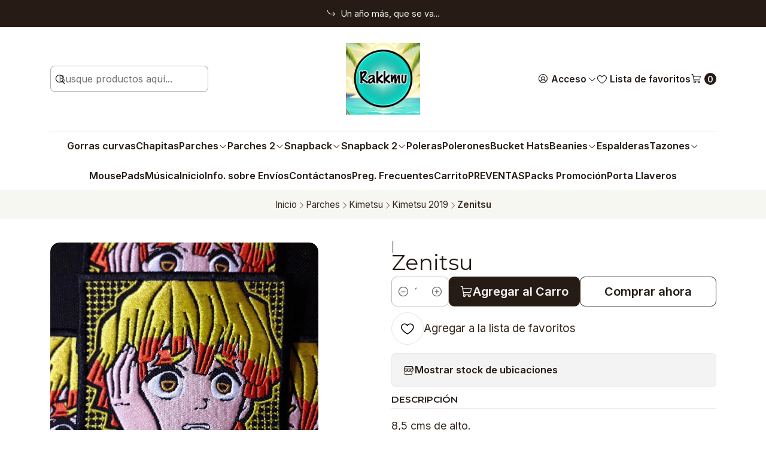

--- FILE ---
content_type: text/html; charset=utf-8
request_url: https://rakkmu.cl/zenitsu
body_size: 19560
content:






<!doctype html>

<html class="no-js" lang="es-CL" xmlns="http://www.w3.org/1999/xhtml">
  <head>
    

    <meta charset="UTF-8">
    <meta name="viewport" content="width=device-width, initial-scale=1.0">
    <title>Zenitsu</title>
    <meta name="description" content="8,5 cms de alto. Fabricado para ser cosido directamente a la prenda que quieras.">
    <meta http-equiv="Content-Type" content="text/html; charset=utf-8">
    <meta name="robots" content="follow, all">

    <link rel="preconnect" href="https://images.jumpseller.com">
    <link rel="preconnect" href="https://cdnx.jumpseller.com">
    <link rel="preconnect" href="https://assets.jumpseller.com">
    <link rel="preconnect" href="https://files.jumpseller.com">
    <link rel="preconnect" href="https://fonts.googleapis.com">
    <link rel="preconnect" href="https://fonts.gstatic.com" crossorigin>

    

<!-- Facebook Meta tags for Product -->
<meta property="fb:app_id" content="283643215104248">

    <meta property="og:id" content="9681756">
    <meta property="og:title" content="Zenitsu">
    <meta property="og:type" content="product">
    
      
        <meta property="og:image" content="https://cdnx.jumpseller.com/a-s-bordados/image/16136672/z13.jpg?1637891755">
      

    

    

    <meta property="product:is_product_shareable" content="1">

    
      <meta property="product:original_price:amount" content="3600.0">
      <meta property="product:price:amount" content="3600.0">
      
        <meta property="product:availability" content="instock">
      
    

    <meta property="product:original_price:currency" content="CLP">
    <meta property="product:price:currency" content="CLP">
  

<meta property="og:description" content="8,5 cms de alto. Fabricado para ser cosido directamente a la prenda que quieras.">
<meta property="og:url" content="https://rakkmu.cl/zenitsu">
<meta property="og:site_name" content="Rakkmu">
<meta name="twitter:card" content="summary">


  <meta property="og:locale" content="es_CL">



    
      <link rel="alternate"  href="https://rakkmu.cl/zenitsu">
    

    <link rel="canonical" href="https://rakkmu.cl/zenitsu">

    
    <link rel="apple-touch-icon" type="image/x-icon" href="https://cdnx.jumpseller.com/a-s-bordados/image/69192415/resize/57/57?1761839263" sizes="57x57">
    <link rel="apple-touch-icon" type="image/x-icon" href="https://cdnx.jumpseller.com/a-s-bordados/image/69192415/resize/60/60?1761839263" sizes="60x60">
    <link rel="apple-touch-icon" type="image/x-icon" href="https://cdnx.jumpseller.com/a-s-bordados/image/69192415/resize/72/72?1761839263" sizes="72x72">
    <link rel="apple-touch-icon" type="image/x-icon" href="https://cdnx.jumpseller.com/a-s-bordados/image/69192415/resize/76/76?1761839263" sizes="76x76">
    <link rel="apple-touch-icon" type="image/x-icon" href="https://cdnx.jumpseller.com/a-s-bordados/image/69192415/resize/114/114?1761839263" sizes="114x114">
    <link rel="apple-touch-icon" type="image/x-icon" href="https://cdnx.jumpseller.com/a-s-bordados/image/69192415/resize/120/120?1761839263" sizes="120x120">
    <link rel="apple-touch-icon" type="image/x-icon" href="https://cdnx.jumpseller.com/a-s-bordados/image/69192415/resize/144/144?1761839263" sizes="144x144">
    <link rel="apple-touch-icon" type="image/x-icon" href="https://cdnx.jumpseller.com/a-s-bordados/image/69192415/resize/152/152?1761839263" sizes="152x152">

    <link rel="icon" type="image/png" href="https://cdnx.jumpseller.com/a-s-bordados/image/69192415/resize/196/196?1761839263" sizes="196x196">
    <link rel="icon" type="image/png" href="https://cdnx.jumpseller.com/a-s-bordados/image/69192415/resize/160/160?1761839263" sizes="160x160">
    <link rel="icon" type="image/png" href="https://cdnx.jumpseller.com/a-s-bordados/image/69192415/resize/96/96?1761839263" sizes="96x96">
    <link rel="icon" type="image/png" href="https://cdnx.jumpseller.com/a-s-bordados/image/69192415/resize/32/32?1761839263" sizes="32x32">
    <link rel="icon" type="image/png" href="https://cdnx.jumpseller.com/a-s-bordados/image/69192415/resize/16/16?1761839263" sizes="16x16">

  <meta name="msapplication-TileColor" content="#95b200">
  <meta name="theme-color" content="#ffffff">



    <!-- jQuery -->
    <script src="https://code.jquery.com/jquery-3.7.1.min.js" integrity="sha256-/JqT3SQfawRcv/BIHPThkBvs0OEvtFFmqPF/lYI/Cxo=" crossorigin="anonymous" defer></script>
    <script src="https://cdnjs.cloudflare.com/ajax/libs/jquery-zoom/1.7.21/jquery.zoom.min.js" integrity="sha384-EeOf8v/Jh3rqjCmTJTb0iX4HBUzuIgi++DUOReOvjDdonsZreW3JKI9wrrycC9Ub" crossorigin="anonymous" defer></script>

    <!-- Bootstrap -->
    <link href="https://cdn.jsdelivr.net/npm/bootstrap@5.3.3/dist/css/bootstrap.min.css" rel="stylesheet" integrity="sha384-QWTKZyjpPEjISv5WaRU9OFeRpok6YctnYmDr5pNlyT2bRjXh0JMhjY6hW+ALEwIH" crossorigin="anonymous">

    

    
      <!-- Swiper -->
      <link rel="stylesheet" href="https://cdn.jsdelivr.net/npm/swiper@11/swiper-bundle.min.css">
      <script src="https://cdn.jsdelivr.net/npm/swiper@11/swiper-bundle.min.js" defer></script>
    

    

    <script type="application/ld+json">
  [
    {
      "@context": "http://schema.org",
      "@type": "BreadcrumbList",
      "itemListElement": [
        
          {
          "@type": "ListItem",
          "position": 1,
          "item": {
          "name": "Inicio",
          "@id": "/"
          }
          }
          ,
        
          {
          "@type": "ListItem",
          "position": 2,
          "item": {
          "name": "Parches",
          "@id": "/parches"
          }
          }
          ,
        
          {
          "@type": "ListItem",
          "position": 3,
          "item": {
          "name": "Kimetsu",
          "@id": "/parches/kimetsu"
          }
          }
          ,
        
          {
          "@type": "ListItem",
          "position": 4,
          "item": {
          "name": "Kimetsu 2019",
          "@id": "/parches/kimetsu/kimetsu-2019"
          }
          }
          ,
        
          {
          "@type": "ListItem",
          "position": 5,
          "item": {
          "name": "Zenitsu"
          }
          }
          
        
      ]
    },
    {
      "@context": "http://schema.org/"
      ,
        "@type": "Product",
        "name": "Zenitsu",
        "url": "https://rakkmu.cl/zenitsu",
        "itemCondition": "http://schema.org/NewCondition",
        
        "image": "https://cdnx.jumpseller.com/a-s-bordados/image/16136672/z13.jpg?1637891755",
        
        "description": "8,5 cms de alto.Fabricado para ser cosido directamente a la prenda que quieras.",
        
        
        
          "category": "Parches",
        
        "offers": {
          
            "@type": "Offer",
            "itemCondition": "http://schema.org/NewCondition",
            
            "availability": "http://schema.org/InStock",
            
            
              
            
            "price": "3600.0",
          
          "priceCurrency": "CLP",
          "seller": {
            "@type": "Organization",
            "name": "Rakkmu"
          },
          "url": "https://rakkmu.cl/zenitsu",
          "shippingDetails": [
            {
            "@type": "OfferShippingDetails",
            "shippingDestination": [
            
            {
              "@type": "DefinedRegion",
              "addressCountry": "AF"
            },
            
            {
              "@type": "DefinedRegion",
              "addressCountry": "AL"
            },
            
            {
              "@type": "DefinedRegion",
              "addressCountry": "DE"
            },
            
            {
              "@type": "DefinedRegion",
              "addressCountry": "AD"
            },
            
            {
              "@type": "DefinedRegion",
              "addressCountry": "AO"
            },
            
            {
              "@type": "DefinedRegion",
              "addressCountry": "AI"
            },
            
            {
              "@type": "DefinedRegion",
              "addressCountry": "AQ"
            },
            
            {
              "@type": "DefinedRegion",
              "addressCountry": "AG"
            },
            
            {
              "@type": "DefinedRegion",
              "addressCountry": "SA"
            },
            
            {
              "@type": "DefinedRegion",
              "addressCountry": "DZ"
            },
            
            {
              "@type": "DefinedRegion",
              "addressCountry": "AR"
            },
            
            {
              "@type": "DefinedRegion",
              "addressCountry": "AM"
            },
            
            {
              "@type": "DefinedRegion",
              "addressCountry": "AW"
            },
            
            {
              "@type": "DefinedRegion",
              "addressCountry": "AU"
            },
            
            {
              "@type": "DefinedRegion",
              "addressCountry": "AT"
            },
            
            {
              "@type": "DefinedRegion",
              "addressCountry": "AZ"
            },
            
            {
              "@type": "DefinedRegion",
              "addressCountry": "BS"
            },
            
            {
              "@type": "DefinedRegion",
              "addressCountry": "BD"
            },
            
            {
              "@type": "DefinedRegion",
              "addressCountry": "BB"
            },
            
            {
              "@type": "DefinedRegion",
              "addressCountry": "BH"
            },
            
            {
              "@type": "DefinedRegion",
              "addressCountry": "BE"
            },
            
            {
              "@type": "DefinedRegion",
              "addressCountry": "BZ"
            },
            
            {
              "@type": "DefinedRegion",
              "addressCountry": "BJ"
            },
            
            {
              "@type": "DefinedRegion",
              "addressCountry": "BY"
            },
            
            {
              "@type": "DefinedRegion",
              "addressCountry": "MM"
            },
            
            {
              "@type": "DefinedRegion",
              "addressCountry": "BO"
            },
            
            {
              "@type": "DefinedRegion",
              "addressCountry": "BA"
            },
            
            {
              "@type": "DefinedRegion",
              "addressCountry": "BW"
            },
            
            {
              "@type": "DefinedRegion",
              "addressCountry": "BR"
            },
            
            {
              "@type": "DefinedRegion",
              "addressCountry": "BN"
            },
            
            {
              "@type": "DefinedRegion",
              "addressCountry": "BG"
            },
            
            {
              "@type": "DefinedRegion",
              "addressCountry": "BF"
            },
            
            {
              "@type": "DefinedRegion",
              "addressCountry": "BI"
            },
            
            {
              "@type": "DefinedRegion",
              "addressCountry": "BT"
            },
            
            {
              "@type": "DefinedRegion",
              "addressCountry": "CV"
            },
            
            {
              "@type": "DefinedRegion",
              "addressCountry": "KH"
            },
            
            {
              "@type": "DefinedRegion",
              "addressCountry": "CM"
            },
            
            {
              "@type": "DefinedRegion",
              "addressCountry": "CA"
            },
            
            {
              "@type": "DefinedRegion",
              "addressCountry": "QA"
            },
            
            {
              "@type": "DefinedRegion",
              "addressCountry": "TD"
            },
            
            {
              "@type": "DefinedRegion",
              "addressCountry": "CZ"
            },
            
            {
              "@type": "DefinedRegion",
              "addressCountry": "CL"
            },
            
            {
              "@type": "DefinedRegion",
              "addressCountry": "CN"
            },
            
            {
              "@type": "DefinedRegion",
              "addressCountry": "CY"
            },
            
            {
              "@type": "DefinedRegion",
              "addressCountry": "CO"
            },
            
            {
              "@type": "DefinedRegion",
              "addressCountry": "KM"
            },
            
            {
              "@type": "DefinedRegion",
              "addressCountry": "CG"
            },
            
            {
              "@type": "DefinedRegion",
              "addressCountry": "CD"
            },
            
            {
              "@type": "DefinedRegion",
              "addressCountry": "KP"
            },
            
            {
              "@type": "DefinedRegion",
              "addressCountry": "KR"
            },
            
            {
              "@type": "DefinedRegion",
              "addressCountry": "CR"
            },
            
            {
              "@type": "DefinedRegion",
              "addressCountry": "CI"
            },
            
            {
              "@type": "DefinedRegion",
              "addressCountry": "HR"
            },
            
            {
              "@type": "DefinedRegion",
              "addressCountry": "CU"
            },
            
            {
              "@type": "DefinedRegion",
              "addressCountry": "CW"
            },
            
            {
              "@type": "DefinedRegion",
              "addressCountry": "DK"
            },
            
            {
              "@type": "DefinedRegion",
              "addressCountry": "DM"
            },
            
            {
              "@type": "DefinedRegion",
              "addressCountry": "EC"
            },
            
            {
              "@type": "DefinedRegion",
              "addressCountry": "EG"
            },
            
            {
              "@type": "DefinedRegion",
              "addressCountry": "SV"
            },
            
            {
              "@type": "DefinedRegion",
              "addressCountry": "AE"
            },
            
            {
              "@type": "DefinedRegion",
              "addressCountry": "ER"
            },
            
            {
              "@type": "DefinedRegion",
              "addressCountry": "SK"
            },
            
            {
              "@type": "DefinedRegion",
              "addressCountry": "SI"
            },
            
            {
              "@type": "DefinedRegion",
              "addressCountry": "ES"
            },
            
            {
              "@type": "DefinedRegion",
              "addressCountry": "US"
            },
            
            {
              "@type": "DefinedRegion",
              "addressCountry": "EE"
            },
            
            {
              "@type": "DefinedRegion",
              "addressCountry": "SZ"
            },
            
            {
              "@type": "DefinedRegion",
              "addressCountry": "ET"
            },
            
            {
              "@type": "DefinedRegion",
              "addressCountry": "RU"
            },
            
            {
              "@type": "DefinedRegion",
              "addressCountry": "PH"
            },
            
            {
              "@type": "DefinedRegion",
              "addressCountry": "FI"
            },
            
            {
              "@type": "DefinedRegion",
              "addressCountry": "FJ"
            },
            
            {
              "@type": "DefinedRegion",
              "addressCountry": "FR"
            },
            
            {
              "@type": "DefinedRegion",
              "addressCountry": "GA"
            },
            
            {
              "@type": "DefinedRegion",
              "addressCountry": "GM"
            },
            
            {
              "@type": "DefinedRegion",
              "addressCountry": "GE"
            },
            
            {
              "@type": "DefinedRegion",
              "addressCountry": "GH"
            },
            
            {
              "@type": "DefinedRegion",
              "addressCountry": "GI"
            },
            
            {
              "@type": "DefinedRegion",
              "addressCountry": "GD"
            },
            
            {
              "@type": "DefinedRegion",
              "addressCountry": "GR"
            },
            
            {
              "@type": "DefinedRegion",
              "addressCountry": "GL"
            },
            
            {
              "@type": "DefinedRegion",
              "addressCountry": "GP"
            },
            
            {
              "@type": "DefinedRegion",
              "addressCountry": "GU"
            },
            
            {
              "@type": "DefinedRegion",
              "addressCountry": "GT"
            },
            
            {
              "@type": "DefinedRegion",
              "addressCountry": "GF"
            },
            
            {
              "@type": "DefinedRegion",
              "addressCountry": "GG"
            },
            
            {
              "@type": "DefinedRegion",
              "addressCountry": "GN"
            },
            
            {
              "@type": "DefinedRegion",
              "addressCountry": "GQ"
            },
            
            {
              "@type": "DefinedRegion",
              "addressCountry": "GW"
            },
            
            {
              "@type": "DefinedRegion",
              "addressCountry": "GY"
            },
            
            {
              "@type": "DefinedRegion",
              "addressCountry": "HT"
            },
            
            {
              "@type": "DefinedRegion",
              "addressCountry": "HN"
            },
            
            {
              "@type": "DefinedRegion",
              "addressCountry": "HK"
            },
            
            {
              "@type": "DefinedRegion",
              "addressCountry": "HU"
            },
            
            {
              "@type": "DefinedRegion",
              "addressCountry": "IN"
            },
            
            {
              "@type": "DefinedRegion",
              "addressCountry": "ID"
            },
            
            {
              "@type": "DefinedRegion",
              "addressCountry": "IQ"
            },
            
            {
              "@type": "DefinedRegion",
              "addressCountry": "IR"
            },
            
            {
              "@type": "DefinedRegion",
              "addressCountry": "IE"
            },
            
            {
              "@type": "DefinedRegion",
              "addressCountry": "BV"
            },
            
            {
              "@type": "DefinedRegion",
              "addressCountry": "NF"
            },
            
            {
              "@type": "DefinedRegion",
              "addressCountry": "IM"
            },
            
            {
              "@type": "DefinedRegion",
              "addressCountry": "CX"
            },
            
            {
              "@type": "DefinedRegion",
              "addressCountry": "SX"
            },
            
            {
              "@type": "DefinedRegion",
              "addressCountry": "IS"
            },
            
            {
              "@type": "DefinedRegion",
              "addressCountry": "AX"
            },
            
            {
              "@type": "DefinedRegion",
              "addressCountry": "BQ"
            },
            
            {
              "@type": "DefinedRegion",
              "addressCountry": "BM"
            },
            
            {
              "@type": "DefinedRegion",
              "addressCountry": "KY"
            },
            
            {
              "@type": "DefinedRegion",
              "addressCountry": "CC"
            },
            
            {
              "@type": "DefinedRegion",
              "addressCountry": "CK"
            },
            
            {
              "@type": "DefinedRegion",
              "addressCountry": "FK"
            },
            
            {
              "@type": "DefinedRegion",
              "addressCountry": "FO"
            },
            
            {
              "@type": "DefinedRegion",
              "addressCountry": "GS"
            },
            
            {
              "@type": "DefinedRegion",
              "addressCountry": "HM"
            },
            
            {
              "@type": "DefinedRegion",
              "addressCountry": "MV"
            },
            
            {
              "@type": "DefinedRegion",
              "addressCountry": "MP"
            },
            
            {
              "@type": "DefinedRegion",
              "addressCountry": "MH"
            },
            
            {
              "@type": "DefinedRegion",
              "addressCountry": "SB"
            },
            
            {
              "@type": "DefinedRegion",
              "addressCountry": "TC"
            },
            
            {
              "@type": "DefinedRegion",
              "addressCountry": "UM"
            },
            
            {
              "@type": "DefinedRegion",
              "addressCountry": "VG"
            },
            
            {
              "@type": "DefinedRegion",
              "addressCountry": "VI"
            },
            
            {
              "@type": "DefinedRegion",
              "addressCountry": "IL"
            },
            
            {
              "@type": "DefinedRegion",
              "addressCountry": "IT"
            },
            
            {
              "@type": "DefinedRegion",
              "addressCountry": "JM"
            },
            
            {
              "@type": "DefinedRegion",
              "addressCountry": "JP"
            },
            
            {
              "@type": "DefinedRegion",
              "addressCountry": "JE"
            },
            
            {
              "@type": "DefinedRegion",
              "addressCountry": "JO"
            },
            
            {
              "@type": "DefinedRegion",
              "addressCountry": "KZ"
            },
            
            {
              "@type": "DefinedRegion",
              "addressCountry": "KE"
            },
            
            {
              "@type": "DefinedRegion",
              "addressCountry": "KG"
            },
            
            {
              "@type": "DefinedRegion",
              "addressCountry": "KI"
            },
            
            {
              "@type": "DefinedRegion",
              "addressCountry": "XK"
            },
            
            {
              "@type": "DefinedRegion",
              "addressCountry": "KW"
            },
            
            {
              "@type": "DefinedRegion",
              "addressCountry": "LS"
            },
            
            {
              "@type": "DefinedRegion",
              "addressCountry": "LV"
            },
            
            {
              "@type": "DefinedRegion",
              "addressCountry": "LB"
            },
            
            {
              "@type": "DefinedRegion",
              "addressCountry": "LR"
            },
            
            {
              "@type": "DefinedRegion",
              "addressCountry": "LY"
            },
            
            {
              "@type": "DefinedRegion",
              "addressCountry": "LI"
            },
            
            {
              "@type": "DefinedRegion",
              "addressCountry": "LT"
            },
            
            {
              "@type": "DefinedRegion",
              "addressCountry": "LU"
            },
            
            {
              "@type": "DefinedRegion",
              "addressCountry": "MO"
            },
            
            {
              "@type": "DefinedRegion",
              "addressCountry": "MK"
            },
            
            {
              "@type": "DefinedRegion",
              "addressCountry": "MG"
            },
            
            {
              "@type": "DefinedRegion",
              "addressCountry": "MY"
            },
            
            {
              "@type": "DefinedRegion",
              "addressCountry": "MW"
            },
            
            {
              "@type": "DefinedRegion",
              "addressCountry": "ML"
            },
            
            {
              "@type": "DefinedRegion",
              "addressCountry": "MT"
            },
            
            {
              "@type": "DefinedRegion",
              "addressCountry": "MA"
            },
            
            {
              "@type": "DefinedRegion",
              "addressCountry": "MQ"
            },
            
            {
              "@type": "DefinedRegion",
              "addressCountry": "MU"
            },
            
            {
              "@type": "DefinedRegion",
              "addressCountry": "MR"
            },
            
            {
              "@type": "DefinedRegion",
              "addressCountry": "YT"
            },
            
            {
              "@type": "DefinedRegion",
              "addressCountry": "MX"
            },
            
            {
              "@type": "DefinedRegion",
              "addressCountry": "FM"
            },
            
            {
              "@type": "DefinedRegion",
              "addressCountry": "MD"
            },
            
            {
              "@type": "DefinedRegion",
              "addressCountry": "MC"
            },
            
            {
              "@type": "DefinedRegion",
              "addressCountry": "MN"
            },
            
            {
              "@type": "DefinedRegion",
              "addressCountry": "ME"
            },
            
            {
              "@type": "DefinedRegion",
              "addressCountry": "MS"
            },
            
            {
              "@type": "DefinedRegion",
              "addressCountry": "MZ"
            },
            
            {
              "@type": "DefinedRegion",
              "addressCountry": "NA"
            },
            
            {
              "@type": "DefinedRegion",
              "addressCountry": "NR"
            },
            
            {
              "@type": "DefinedRegion",
              "addressCountry": "NP"
            },
            
            {
              "@type": "DefinedRegion",
              "addressCountry": "NI"
            },
            
            {
              "@type": "DefinedRegion",
              "addressCountry": "NE"
            },
            
            {
              "@type": "DefinedRegion",
              "addressCountry": "NG"
            },
            
            {
              "@type": "DefinedRegion",
              "addressCountry": "NU"
            },
            
            {
              "@type": "DefinedRegion",
              "addressCountry": "NO"
            },
            
            {
              "@type": "DefinedRegion",
              "addressCountry": "NC"
            },
            
            {
              "@type": "DefinedRegion",
              "addressCountry": "NZ"
            },
            
            {
              "@type": "DefinedRegion",
              "addressCountry": "OM"
            },
            
            {
              "@type": "DefinedRegion",
              "addressCountry": "NL"
            },
            
            {
              "@type": "DefinedRegion",
              "addressCountry": "PK"
            },
            
            {
              "@type": "DefinedRegion",
              "addressCountry": "PW"
            },
            
            {
              "@type": "DefinedRegion",
              "addressCountry": "PS"
            },
            
            {
              "@type": "DefinedRegion",
              "addressCountry": "PA"
            },
            
            {
              "@type": "DefinedRegion",
              "addressCountry": "PG"
            },
            
            {
              "@type": "DefinedRegion",
              "addressCountry": "PY"
            },
            
            {
              "@type": "DefinedRegion",
              "addressCountry": "PE"
            },
            
            {
              "@type": "DefinedRegion",
              "addressCountry": "PN"
            },
            
            {
              "@type": "DefinedRegion",
              "addressCountry": "PF"
            },
            
            {
              "@type": "DefinedRegion",
              "addressCountry": "PL"
            },
            
            {
              "@type": "DefinedRegion",
              "addressCountry": "PT"
            },
            
            {
              "@type": "DefinedRegion",
              "addressCountry": "PR"
            },
            
            {
              "@type": "DefinedRegion",
              "addressCountry": "GB"
            },
            
            {
              "@type": "DefinedRegion",
              "addressCountry": "CF"
            },
            
            {
              "@type": "DefinedRegion",
              "addressCountry": "LA"
            },
            
            {
              "@type": "DefinedRegion",
              "addressCountry": "DO"
            },
            
            {
              "@type": "DefinedRegion",
              "addressCountry": "SY"
            },
            
            {
              "@type": "DefinedRegion",
              "addressCountry": "RE"
            },
            
            {
              "@type": "DefinedRegion",
              "addressCountry": "RW"
            },
            
            {
              "@type": "DefinedRegion",
              "addressCountry": "RO"
            },
            
            {
              "@type": "DefinedRegion",
              "addressCountry": "EH"
            },
            
            {
              "@type": "DefinedRegion",
              "addressCountry": "WS"
            },
            
            {
              "@type": "DefinedRegion",
              "addressCountry": "AS"
            },
            
            {
              "@type": "DefinedRegion",
              "addressCountry": "BL"
            },
            
            {
              "@type": "DefinedRegion",
              "addressCountry": "KN"
            },
            
            {
              "@type": "DefinedRegion",
              "addressCountry": "SM"
            },
            
            {
              "@type": "DefinedRegion",
              "addressCountry": "MF"
            },
            
            {
              "@type": "DefinedRegion",
              "addressCountry": "PM"
            },
            
            {
              "@type": "DefinedRegion",
              "addressCountry": "VC"
            },
            
            {
              "@type": "DefinedRegion",
              "addressCountry": "SH"
            },
            
            {
              "@type": "DefinedRegion",
              "addressCountry": "LC"
            },
            
            {
              "@type": "DefinedRegion",
              "addressCountry": "VA"
            },
            
            {
              "@type": "DefinedRegion",
              "addressCountry": "ST"
            },
            
            {
              "@type": "DefinedRegion",
              "addressCountry": "SN"
            },
            
            {
              "@type": "DefinedRegion",
              "addressCountry": "RS"
            },
            
            {
              "@type": "DefinedRegion",
              "addressCountry": "SC"
            },
            
            {
              "@type": "DefinedRegion",
              "addressCountry": "SL"
            },
            
            {
              "@type": "DefinedRegion",
              "addressCountry": "SG"
            },
            
            {
              "@type": "DefinedRegion",
              "addressCountry": "SO"
            },
            
            {
              "@type": "DefinedRegion",
              "addressCountry": "LK"
            },
            
            {
              "@type": "DefinedRegion",
              "addressCountry": "ZA"
            },
            
            {
              "@type": "DefinedRegion",
              "addressCountry": "SD"
            },
            
            {
              "@type": "DefinedRegion",
              "addressCountry": "SS"
            },
            
            {
              "@type": "DefinedRegion",
              "addressCountry": "SE"
            },
            
            {
              "@type": "DefinedRegion",
              "addressCountry": "CH"
            },
            
            {
              "@type": "DefinedRegion",
              "addressCountry": "SR"
            },
            
            {
              "@type": "DefinedRegion",
              "addressCountry": "SJ"
            },
            
            {
              "@type": "DefinedRegion",
              "addressCountry": "TH"
            },
            
            {
              "@type": "DefinedRegion",
              "addressCountry": "TW"
            },
            
            {
              "@type": "DefinedRegion",
              "addressCountry": "TZ"
            },
            
            {
              "@type": "DefinedRegion",
              "addressCountry": "TJ"
            },
            
            {
              "@type": "DefinedRegion",
              "addressCountry": "IO"
            },
            
            {
              "@type": "DefinedRegion",
              "addressCountry": "TF"
            },
            
            {
              "@type": "DefinedRegion",
              "addressCountry": "TL"
            },
            
            {
              "@type": "DefinedRegion",
              "addressCountry": "TG"
            },
            
            {
              "@type": "DefinedRegion",
              "addressCountry": "TK"
            },
            
            {
              "@type": "DefinedRegion",
              "addressCountry": "TO"
            },
            
            {
              "@type": "DefinedRegion",
              "addressCountry": "TT"
            },
            
            {
              "@type": "DefinedRegion",
              "addressCountry": "TN"
            },
            
            {
              "@type": "DefinedRegion",
              "addressCountry": "TM"
            },
            
            {
              "@type": "DefinedRegion",
              "addressCountry": "TR"
            },
            
            {
              "@type": "DefinedRegion",
              "addressCountry": "TV"
            },
            
            {
              "@type": "DefinedRegion",
              "addressCountry": "UA"
            },
            
            {
              "@type": "DefinedRegion",
              "addressCountry": "UG"
            },
            
            {
              "@type": "DefinedRegion",
              "addressCountry": "UY"
            },
            
            {
              "@type": "DefinedRegion",
              "addressCountry": "UZ"
            },
            
            {
              "@type": "DefinedRegion",
              "addressCountry": "VU"
            },
            
            {
              "@type": "DefinedRegion",
              "addressCountry": "VE"
            },
            
            {
              "@type": "DefinedRegion",
              "addressCountry": "VN"
            },
            
            {
              "@type": "DefinedRegion",
              "addressCountry": "WF"
            },
            
            {
              "@type": "DefinedRegion",
              "addressCountry": "YE"
            },
            
            {
              "@type": "DefinedRegion",
              "addressCountry": "DJ"
            },
            
            {
              "@type": "DefinedRegion",
              "addressCountry": "ZM"
            },
            
            {
              "@type": "DefinedRegion",
              "addressCountry": "ZW"
            }
            ]
            }
          ]
        }
      
    }
  ]
</script>


    <link rel="stylesheet" href="https://assets.jumpseller.com/store/a-s-bordados/themes/789324/color_pickers.min.css?1767722713">
    <link rel="stylesheet" href="https://assets.jumpseller.com/store/a-s-bordados/themes/789324/app.min.css?1767722713">
    
    
    <link rel="stylesheet" href="https://cdnjs.cloudflare.com/ajax/libs/aos/2.3.4/aos.css" integrity="sha512-1cK78a1o+ht2JcaW6g8OXYwqpev9+6GqOkz9xmBN9iUUhIndKtxwILGWYOSibOKjLsEdjyjZvYDq/cZwNeak0w==" crossorigin="anonymous" >

    <script type="application/json" id="theme-data">
  {
    "is_preview": false,
    "template": "product",
    "cart": {
      "url": "/cart",
      "debounce": 50
    },
    "order": {
      "productsCount": 0,
      "checkoutUrl": "https://rakkmu.cl/v2/checkout/information/",
      "url": "/cart",
      "remainingForFreeShippingMessage": "",
      "minimumPurchase": {
        "conditionType": "",
        "conditionValue": 0
      }
    },
    "currency_code": "CLP",
    "translations": {
      "added_singular": "1 unidad de %{name} ha sido agregada.",
      "added_qty_plural": "%{qty} unidades de %{name} fueron agregadas.",
      "added_to_cart": "agregado al carrito",
      "add_to_cart": "Agregar al carro",
      "added_to_wishlist": "%{name} se agregó a tu lista de favoritos",
      "available_in_stock": "Disponible en stock",
      "buy_now": "Comprar ahora",
      "buy_now_not_allowed": "Comprar ahora no está permitido con la cantidad actual",
      "contact_us": "Contáctanos",
      "continue_shopping": "Seguir comprando",
      "copy_to_clipboard": "Copiar al portapapeles",
      "coupons_list_title": "Cupones de descuento aplicados",
      "coupons_list_success_text1": "Tu código",
      "coupons_list_success_text2": "ha sido exitosamente eliminado. Esta página se actualizará.",
      "customer_register_back_link_url": "/customer/login",
      "customer_register_back_link_text": "¿Ya tienes una cuenta? Puedes ingresar aquí.",
      "decrease_quantity": "Reducir cantidad",
      "discount_message": "Promoción válida desde %{begins_date} al %{expires_date}",
      "error_adding_to_cart": "Error al añadir al carrito",
      "error_downloading": "Error al intentar descargar",
      "error_fetching_cart": "Error al recuperar el carrito",
      "error_updating_to_cart": "Error al actualizar el carrito",
      "error_adding_to_wishlist": "Error al añadir a la lista de favoritos",
      "error_removing_from_wishlist": "Error al eliminar de la lista de deseos",
      "files_too_large": "La suma del tamaño de los archivos seleccionados debe ser inferior a 10MB.",
      "fill_country_region_shipping": "Por favor ingresa el país y región para calcular los costos de envío.",
      "go_to_cart": "Ir al carrito",
      "go_to_shopping_cart": "Ir al carrito de compras",
      "go_to_wishlist": "Revisa tu Wishlist",
      "increase_quantity": "Aumentar cantidad",
      "low_stock": "Stock bajo",
      "notify_me_when_available": "Notificarme cuando esté disponible",
      "no_shipping_methods": "No hay métodos de envío disponibles para tu dirección de envío.",
      "OFF": "OFF",
      "only_x_units_left": "Sólo quedan %{qty} unidades",
      "out_of_stock": "Agotado",
      "proceed_to_checkout": "Proceder al Pago",
      "product_stock_locations_link_text": "Ver en Google Maps",
      "quantity": "Cantidad",
      "remove": "Eliminar",
      "removed_from_wishlist": "%{name} fue eliminado de tu Wishlist",
      "send_us_a_message": "Mándanos un mensaje",
      "share_on": "Compartir en",
      "show_more": "Muestra Más",
      "show_less": "Muestra menos",
      "success": "Éxito",
      "success_adding_to_cart": "Éxito al añadir al carrito",
      "success_adding_to_wishlist": "¡Agregado al Wishlist!",
      "success_removing_from_wishlist": "Eliminado del Wishlist",
      "SKU": "SKU",
      "variant_out_of_stock": "Esta opción está actualmente agotada.",
      "x_units_in_stock": "%{qty} unidades en stock",
      "your_cart_is_empty": "Tu carro está vacío",
      "newsletter_message_success": "Registrado con éxito",
      "newsletter_message_error": "Error al registrarse, por favor intenta nuevamente más tarde.",
      "newsletter_message_success_captcha": "Éxito en el captcha",
      "newsletter_message_error_captcha": "Error en captcha",
      "newsletter_text_placeholder": "email@dominio.com",
      "newsletter_text_button": "Suscríbete"
    },
    "options": {
      "av_popup_button_reject_redirect": "https://jumpseller.com",
      "display_cart_notification": true,
      "filters_desktop": true
    }
  }
</script>

<script>
  function callonDOMLoaded(callback) {
    document.readyState === 'loading' ? window.addEventListener('DOMContentLoaded', callback) : callback();
  }
  function callonComplete(callback) {
    document.readyState === 'complete' ? callback() : window.addEventListener('load', callback);
  }
  Object.defineProperty(window, 'theme', {
    value: Object.freeze(JSON.parse(document.querySelector('#theme-data').textContent)),
    writable: false,
    configurable: false,
  });
</script>




    
  <meta name="csrf-param" content="authenticity_token" />
<meta name="csrf-token" content="MyPMRXzr-HTTfvbFVbcW5JRQctX21qbvIqdtrJ1HHFmAzlTdmOlygvyOzwcanWLI7MCXRTWboqe2qjnkv14cvw" />






  <script async src="https://www.googletagmanager.com/gtag/js?id=AW-11018784299"></script>


<script>
  window.dataLayer = window.dataLayer || [];

  function gtag() {
    dataLayer.push(arguments);
  }

  gtag('js', new Date());

  // custom dimensions (for OKRs metrics)
  let custom_dimension_params = { custom_map: {} };
  
  custom_dimension_params['custom_map']['dimension1'] = 'theme';
  custom_dimension_params['theme'] = "simple";
  
  

  // Send events to Jumpseller GA Account
  // gtag('config', 'G-JBWEC7QQTS', Object.assign({}, { 'allow_enhanced_conversions': true }, custom_dimension_params));

  // Send events to Store Owner GA Account
  
  
  
  gtag('config', 'AW-11018784299', { 'allow_enhanced_conversions': true });
  

  

  let order_items = null;

  
  // view_item - a user follows a link that goes directly to a product page
  gtag('event', 'view_item', {
    currency: "CLP",
    items: [{
      item_id: "9681756",
      item_name: "Zenitsu",
      discount: "0.0",
      item_brand: "",
      price: "3600.0",
      currency: "CLP"
    }],
    value: "3600.0",
  });

  

  
</script>












<script src="https://files.jumpseller.com/javascripts/dist/jumpseller-2.0.0.js" defer="defer"></script></head>

  <body data-bundle-color="default">
    <script src="https://assets.jumpseller.com/store/a-s-bordados/themes/789324/theme.min.js?1767722713" defer></script>
    <script src="https://assets.jumpseller.com/store/a-s-bordados/themes/789324/main.min.js?1767722713" defer></script>
    

    <!-- Bootstrap JS -->
    <script src="https://cdn.jsdelivr.net/npm/bootstrap@5.3.3/dist/js/bootstrap.bundle.min.js" integrity="sha384-YvpcrYf0tY3lHB60NNkmXc5s9fDVZLESaAA55NDzOxhy9GkcIdslK1eN7N6jIeHz" crossorigin="anonymous" defer></script>
    <script>
      document.addEventListener('DOMContentLoaded', function () {
        const tooltipTriggerList = document.querySelectorAll('[data-bs-toggle="tooltip"]'); // Initialize Bootstrap Tooltips
        const tooltipList = [...tooltipTriggerList].map((tooltipTriggerEl) => new bootstrap.Tooltip(tooltipTriggerEl));
      });
    </script>

    

    <div class="main-container" data-layout="product">
      <div class="toast-notification__wrapper top-right"></div>
      <div id="top_components"><div id="component-9964897" class="theme-component show">

















<style>
  .header {
    --header-logo-height-mobile: 120px;
    --header-logo-height-desktop: 120px;
    --header-nav-font-weight: 600;
  }</style>

<header
  class="header header--push"
  data-border="true"
  data-uppercase="false"
  data-bundle-color="default"
  data-version="v1"
  data-js-component="9964897"
>
  <div class="container container--adjust h-100 header__container">
    <div class="row h-100 align-items-center justify-content-between header__wrapper">
      
          <div class="col-auto col-sm header__column">
            <ul class="no-bullet d-flex align-items-center justify-content-start header__menu">

<li class="header__item d-flex d-lg-none">
  <button type="button" class="button header__link" data-bs-toggle="offcanvas" data-bs-target="#mobile-menu" aria-controls="mobile-menu" aria-label="Menú">
    <i class="theme-icon ph ph-list header__icon"></i>
    <div class="d-none d-md-block header__text">Menú</div>
  </button>
</li>


  <li class="header__item">
  <button type="button" class="button header__link header__link--search d-flex d-lg-none" aria-label="Buscar">
    <i class="theme-icon ph ph-magnifying-glass header__icon"></i>
    <div class="d-none d-md-block header__text">Buscar</div>
  </button>

  <a role="button" class="button d-block d-lg-none header__close-mobile-search"><i class="ph ph-x"></i></a>

  


  
  <form
    
      class="header-search"
    
    method="get"
    action="/search"
  >
    <button type="submit" class="button header-search__submit" title="Buscar"><i class="theme-icon ph ph-magnifying-glass"></i></button>
    <input
      type="text"
      
      class="text header-search__input"
      value=""
      name="q"
      placeholder="Busque productos aquí..."
    >
  </form>



</li>


</ul>
          </div>

          <div class="col col-sm header__column">
            













  
      <div class="theme-store-name">
        <a href="https://rakkmu.cl" class="header__brand" title="Ir a la página de inicio">
    <img src="https://images.jumpseller.com/store/a-s-bordados/store/logo/1000144598.jpg?1767722543" alt="Rakkmu" class="header__logo" width="auto" height="auto" loading="eager">
  </a>
      </div>
  


          </div>

          <div class="col-auto col-sm header__column">
            <ul class="no-bullet d-flex align-items-center justify-content-end header__menu">




  

  <li class="header__item">
    <button
      type="button"
      class="button dropdown-toggle header__link"
      id="header-dropdown-login"
      data-bs-toggle="dropdown"
      data-bs-display="static"
      aria-expanded="false"
      aria-label="Acceso"
    >
      <i class="theme-icon ph ph-user-circle header__icon"></i>
      <div class="d-none d-md-block header__text">Acceso</div>
      <i class="theme-icon ph ph-caret-down header__angle d-none d-sm-block"></i>
    </button>

    <ul class="dropdown-menu dropdown-menu-end theme-dropdown" aria-labelledby="header-dropdown-login">
      
        <li class="theme-dropdown__item">
          <a href="/customer/login" class="dropdown-item theme-dropdown__link" title="Entra en tu cuenta">Ingresar</a>
        </li>

        <li class="theme-dropdown__item">
          <a href="/customer/registration" class="dropdown-item theme-dropdown__link" title="Crear una cuenta">Crear cuenta</a>
        </li>
      
    </ul>
  </li>


  
    <li class="header__item d-none d-lg-flex">
      <a
        href="/customer/login?target=wishlist"
        class="button header__link"
        title="Entra en tu cuenta"
      >
        <i class="theme-icon ph ph-heart header__icon"></i>
        <span class="header__text">Lista de favoritos</span>
      </a>
    </li>
  

  <li class="header__item">
    <button
      type="button"
      class="button dropdown-toggle header__link"
      data-bs-toggle="offcanvas"
      data-bs-target="#sidebar-cart"
      aria-controls="sidebar-cart"
      aria-label="Carro"
    >
      <i class="theme-icon ph ph-shopping-cart header__icon"></i>
      <div class="header__text header__text--counter">0</div>
    </button>
  </li>

</ul>
          </div>
        
    </div>
  </div>
  <!-- end .header__container -->

  
    
  





<div class="d-none d-lg-block container container--adjust header-navigation">
  <nav
    class="d-flex align-items-start justify-content-center header-nav"
    data-border="true"
    data-uppercase="false"
    data-categories-menu="none"
    data-js-component="9964919"
  >
    <ul class="no-bullet d-flex align-items-center justify-content-center header-nav__menu">
      

      
        <li class="header-nav__item">
          
            <a
              
                href="/gorras-curvas"
              
              class="button header-nav__anchor"
              title="Ir a Gorras curvas"
              
            >Gorras curvas</a>
          
        </li>
      
        <li class="header-nav__item">
          
            <a
              
                href="/chapitas"
              
              class="button header-nav__anchor"
              title="Ir a Chapitas"
              
            >Chapitas</a>
          
        </li>
      
        <li class="header-nav__item dropdown header-nav__item--hover">
          
            
                <a
                    href="/parches"
                  class="button header-nav__anchor"
                  title="Ir a Parches"
                  data-event="hover"
                  
                >Parches<i class="ph ph-caret-down header-nav__caret"></i>
                </a>
            

            
              <div class="dropdown-menu header-flyout">
  <ul class="no-bullet header-flyout__menu">
    
      <li class="header-flyout__item">
        
          <a
            href="/parches/naruto"
            class="dropdown-item header-flyout__link"
            title="Ir a Naruto"
            
          >Naruto</a>
        
      </li>
    
      <li class="header-flyout__item">
        
          <a
            href="/parches/jujutsu"
            class="dropdown-item header-flyout__link"
            title="Ir a Jujutsu"
            
          >Jujutsu</a>
        
      </li>
    
      <li class="header-flyout__item">
        
          <a
            href="/parches/shingeki"
            class="dropdown-item header-flyout__link"
            title="Ir a Shingeki"
            
          >Shingeki</a>
        
      </li>
    
      <li class="header-flyout__item">
        
          <a
            href="/parches/neverland"
            class="dropdown-item header-flyout__link"
            title="Ir a Neverland"
            
          >Neverland</a>
        
      </li>
    
      <li class="header-flyout__item dropdown header-flyout__item--hover">
        
          
              <a
                
                  href="/parches/kimetsu"
                
                class="dropdown-item header-flyout__link header-flyout__link--has-dropdown"
                title="Ir a Kimetsu"
                data-event="hover"
              >Kimetsu<i class="ph ph-caret-right header-flyout__caret"></i>
              </a>
          

          <div class="dropdown-menu header-flyout">
  <ul class="no-bullet header-flyout__menu">
    
      <li class="header-flyout__item">
        
          <a
            href="/parches/kimetsu/kimetsu-2019"
            class="dropdown-item header-flyout__link"
            title="Ir a Kimetsu 2019"
            
          >Kimetsu 2019</a>
        
      </li>
    
      <li class="header-flyout__item">
        
          <a
            href="/parches/kimetsu/kimetsu-2021"
            class="dropdown-item header-flyout__link"
            title="Ir a Kimetsu 2021"
            
          >Kimetsu 2021</a>
        
      </li>
    

    
      <li class="header-flyout__item">
        <a
          href="/parches/kimetsu"
          class="dropdown-item header-flyout__link header-flyout__link--last"
          title="Ver todo en Kimetsu"
          
        >
          Ver todo
          <i class="ph ph-caret-double-right"></i>
        </a>
      </li>
    
  </ul>
</div>

        
      </li>
    
      <li class="header-flyout__item">
        
          <a
            href="/parches/akira"
            class="dropdown-item header-flyout__link"
            title="Ir a AKIRA"
            
          >AKIRA</a>
        
      </li>
    
      <li class="header-flyout__item dropdown header-flyout__item--hover">
        
          
              <a
                
                  href="/parches/my-hero"
                
                class="dropdown-item header-flyout__link header-flyout__link--has-dropdown"
                title="Ir a My Hero"
                data-event="hover"
              >My Hero<i class="ph ph-caret-right header-flyout__caret"></i>
              </a>
          

          <div class="dropdown-menu header-flyout">
  <ul class="no-bullet header-flyout__menu">
    
      <li class="header-flyout__item">
        
          <a
            href="/edici%C3%B3n-2019/2020"
            class="dropdown-item header-flyout__link"
            title="Ir a Edición 2019/2020"
            
          >Edición 2019/2020</a>
        
      </li>
    
      <li class="header-flyout__item">
        
          <a
            href="/parches/my-hero/edicion-2021"
            class="dropdown-item header-flyout__link"
            title="Ir a Edición 2021"
            
          >Edición 2021</a>
        
      </li>
    

    
      <li class="header-flyout__item">
        <a
          href="/parches/my-hero"
          class="dropdown-item header-flyout__link header-flyout__link--last"
          title="Ver todo en My Hero"
          
        >
          Ver todo
          <i class="ph ph-caret-double-right"></i>
        </a>
      </li>
    
  </ul>
</div>

        
      </li>
    
      <li class="header-flyout__item">
        
          <a
            href="/parches/berserk"
            class="dropdown-item header-flyout__link"
            title="Ir a Berserk"
            
          >Berserk</a>
        
      </li>
    
      <li class="header-flyout__item">
        
          <a
            href="/parches/pokemon"
            class="dropdown-item header-flyout__link"
            title="Ir a Pokemon"
            
          >Pokemon</a>
        
      </li>
    
      <li class="header-flyout__item">
        
          <a
            href="/parches/dr-stone"
            class="dropdown-item header-flyout__link"
            title="Ir a Dr. STONE"
            
          >Dr. STONE</a>
        
      </li>
    
      <li class="header-flyout__item">
        
          <a
            href="/parches/cazador-x"
            class="dropdown-item header-flyout__link"
            title="Ir a Cazador X"
            
          >Cazador X</a>
        
      </li>
    
      <li class="header-flyout__item">
        
          <a
            href="/parches/beastars"
            class="dropdown-item header-flyout__link"
            title="Ir a Beastars"
            
          >Beastars</a>
        
      </li>
    
      <li class="header-flyout__item">
        
          <a
            href="/parches/gs-mikami"
            class="dropdown-item header-flyout__link"
            title="Ir a GS Mikami"
            
          >GS Mikami</a>
        
      </li>
    

    
      <li class="header-flyout__item">
        <a
          href="/parches"
          class="dropdown-item header-flyout__link header-flyout__link--last"
          title="Ver todo en Parches"
          
        >
          Ver todo
          <i class="ph ph-caret-double-right"></i>
        </a>
      </li>
    
  </ul>
</div>

            
          
        </li>
      
        <li class="header-nav__item dropdown header-nav__item--hover">
          
            
                <a
                    href="/parches-2-1"
                  class="button header-nav__anchor"
                  title="Ir a Parches 2"
                  data-event="hover"
                  
                >Parches 2<i class="ph ph-caret-down header-nav__caret"></i>
                </a>
            

            
              <div class="dropdown-menu header-flyout">
  <ul class="no-bullet header-flyout__menu">
    
      <li class="header-flyout__item">
        
          <a
            href="/parches-2-1/one-piece"
            class="dropdown-item header-flyout__link"
            title="Ir a One Piece"
            
          >One Piece</a>
        
      </li>
    
      <li class="header-flyout__item">
        
          <a
            href="/parches-2-1/konosuba"
            class="dropdown-item header-flyout__link"
            title="Ir a Konosuba"
            
          >Konosuba</a>
        
      </li>
    
      <li class="header-flyout__item">
        
          <a
            href="/parches-2-1/nagatoro-san"
            class="dropdown-item header-flyout__link"
            title="Ir a Nagatoro San"
            
          >Nagatoro San</a>
        
      </li>
    
      <li class="header-flyout__item">
        
          <a
            href="/parches-2-1/ousama-ranking"
            class="dropdown-item header-flyout__link"
            title="Ir a Ousama Ranking"
            
          >Ousama Ranking</a>
        
      </li>
    
      <li class="header-flyout__item">
        
          <a
            href="/parches-2-1/jo-jo"
            class="dropdown-item header-flyout__link"
            title="Ir a JO    JO"
            
          >JO    JO</a>
        
      </li>
    
      <li class="header-flyout__item">
        
          <a
            href="/parches-2-1/dragon-ball"
            class="dropdown-item header-flyout__link"
            title="Ir a Dragon BALL"
            
          >Dragon BALL</a>
        
      </li>
    
      <li class="header-flyout__item">
        
          <a
            href="/parches-2-1/evangelion"
            class="dropdown-item header-flyout__link"
            title="Ir a EVANGELION"
            
          >EVANGELION</a>
        
      </li>
    
      <li class="header-flyout__item">
        
          <a
            href="/parches-2-1/nanatsu"
            class="dropdown-item header-flyout__link"
            title="Ir a Nanatsu"
            
          >Nanatsu</a>
        
      </li>
    
      <li class="header-flyout__item">
        
          <a
            href="/parches-2-1/tokyo-rev"
            class="dropdown-item header-flyout__link"
            title="Ir a Tokyo Rev."
            
          >Tokyo Rev.</a>
        
      </li>
    
      <li class="header-flyout__item dropdown header-flyout__item--hover">
        
          
              <a
                
                  href="/parches-2-1/jojo-2021"
                
                class="dropdown-item header-flyout__link header-flyout__link--has-dropdown"
                title="Ir a JOJO 2021"
                data-event="hover"
              >JOJO 2021<i class="ph ph-caret-right header-flyout__caret"></i>
              </a>
          

          <div class="dropdown-menu header-flyout">
  <ul class="no-bullet header-flyout__menu">
    
      <li class="header-flyout__item">
        
          <a
            href="/parches-2-1/jojo-2021/stone-ocean"
            class="dropdown-item header-flyout__link"
            title="Ir a Stone Ocean"
            
          >Stone Ocean</a>
        
      </li>
    

    
      <li class="header-flyout__item">
        <a
          href="/parches-2-1/jojo-2021"
          class="dropdown-item header-flyout__link header-flyout__link--last"
          title="Ver todo en JOJO 2021"
          
        >
          Ver todo
          <i class="ph ph-caret-double-right"></i>
        </a>
      </li>
    
  </ul>
</div>

        
      </li>
    
      <li class="header-flyout__item">
        
          <a
            href="/parches-2-1/slam-dunk"
            class="dropdown-item header-flyout__link"
            title="Ir a Slam Dunk"
            
          >Slam Dunk</a>
        
      </li>
    
      <li class="header-flyout__item">
        
          <a
            href="/parches-2-1/komi-san"
            class="dropdown-item header-flyout__link"
            title="Ir a KOMI San"
            
          >KOMI San</a>
        
      </li>
    
      <li class="header-flyout__item">
        
          <a
            href="/parches-2-1/jo-jo"
            class="dropdown-item header-flyout__link"
            title="Ir a JO    JO"
            
          >JO    JO</a>
        
      </li>
    
      <li class="header-flyout__item">
        
          <a
            href="/parches-2-1/dragon-ball"
            class="dropdown-item header-flyout__link"
            title="Ir a Dragon BALL"
            
          >Dragon BALL</a>
        
      </li>
    
      <li class="header-flyout__item">
        
          <a
            href="/parches-2-1/evangelion"
            class="dropdown-item header-flyout__link"
            title="Ir a EVANGELION"
            
          >EVANGELION</a>
        
      </li>
    
      <li class="header-flyout__item">
        
          <a
            href="/parches-2-1/varios"
            class="dropdown-item header-flyout__link"
            title="Ir a VARIOS"
            
          >VARIOS</a>
        
      </li>
    
      <li class="header-flyout__item">
        
          <a
            href="/parches-2-1/nanatsu"
            class="dropdown-item header-flyout__link"
            title="Ir a Nanatsu"
            
          >Nanatsu</a>
        
      </li>
    
      <li class="header-flyout__item">
        
          <a
            href="/parches-2-1/tokyo-rev"
            class="dropdown-item header-flyout__link"
            title="Ir a Tokyo Rev."
            
          >Tokyo Rev.</a>
        
      </li>
    
      <li class="header-flyout__item dropdown header-flyout__item--hover">
        
          
              <a
                
                  href="/parches-2-1/jojo-2021"
                
                class="dropdown-item header-flyout__link header-flyout__link--has-dropdown"
                title="Ir a JOJO 2021"
                data-event="hover"
              >JOJO 2021<i class="ph ph-caret-right header-flyout__caret"></i>
              </a>
          

          <div class="dropdown-menu header-flyout">
  <ul class="no-bullet header-flyout__menu">
    
      <li class="header-flyout__item">
        
          <a
            href="/parches-2-1/jojo-2021/stone-ocean"
            class="dropdown-item header-flyout__link"
            title="Ir a Stone Ocean"
            
          >Stone Ocean</a>
        
      </li>
    

    
      <li class="header-flyout__item">
        <a
          href="/parches-2-1/jojo-2021"
          class="dropdown-item header-flyout__link header-flyout__link--last"
          title="Ver todo en JOJO 2021"
          
        >
          Ver todo
          <i class="ph ph-caret-double-right"></i>
        </a>
      </li>
    
  </ul>
</div>

        
      </li>
    
      <li class="header-flyout__item">
        
          <a
            href="/parches-2-1/slam-dunk"
            class="dropdown-item header-flyout__link"
            title="Ir a Slam Dunk"
            
          >Slam Dunk</a>
        
      </li>
    
      <li class="header-flyout__item">
        
          <a
            href="/parches-2-1/komi-san"
            class="dropdown-item header-flyout__link"
            title="Ir a KOMI San"
            
          >KOMI San</a>
        
      </li>
    
      <li class="header-flyout__item">
        
          <a
            href="/parches-2-1/ousama-ranking"
            class="dropdown-item header-flyout__link"
            title="Ir a Ousama Ranking"
            
          >Ousama Ranking</a>
        
      </li>
    
      <li class="header-flyout__item">
        
          <a
            href="/parches-2-1/chainsaw-man"
            class="dropdown-item header-flyout__link"
            title="Ir a Chainsaw Man"
            
          >Chainsaw Man</a>
        
      </li>
    
      <li class="header-flyout__item">
        
          <a
            href="/parches-2-1/black-clover"
            class="dropdown-item header-flyout__link"
            title="Ir a Black Clover"
            
          >Black Clover</a>
        
      </li>
    
      <li class="header-flyout__item">
        
          <a
            href="/parches-2-1/cyberpunk"
            class="dropdown-item header-flyout__link"
            title="Ir a Cyberpunk"
            
          >Cyberpunk</a>
        
      </li>
    
      <li class="header-flyout__item">
        
          <a
            href="/parches-2-1/spy-x-family"
            class="dropdown-item header-flyout__link"
            title="Ir a Spy x Family"
            
          >Spy x Family</a>
        
      </li>
    
      <li class="header-flyout__item">
        
          <a
            href="/parches-2-1/varios"
            class="dropdown-item header-flyout__link"
            title="Ir a VARIOS"
            
          >VARIOS</a>
        
      </li>
    

    
      <li class="header-flyout__item">
        <a
          href="/parches-2-1"
          class="dropdown-item header-flyout__link header-flyout__link--last"
          title="Ver todo en Parches 2"
          
        >
          Ver todo
          <i class="ph ph-caret-double-right"></i>
        </a>
      </li>
    
  </ul>
</div>

            
          
        </li>
      
        <li class="header-nav__item dropdown header-nav__item--hover">
          
            
                <a
                    href="/snapback"
                  class="button header-nav__anchor"
                  title="Ir a Snapback"
                  data-event="hover"
                  
                >Snapback<i class="ph ph-caret-down header-nav__caret"></i>
                </a>
            

            
              <div class="dropdown-menu header-flyout">
  <ul class="no-bullet header-flyout__menu">
    
      <li class="header-flyout__item">
        
          <a
            href="/snapback/dragonball"
            class="dropdown-item header-flyout__link"
            title="Ir a Dragon Ball"
            
          >Dragon Ball</a>
        
      </li>
    
      <li class="header-flyout__item">
        
          <a
            href="/snapback/saint-seiya"
            class="dropdown-item header-flyout__link"
            title="Ir a Saint Seiya"
            
          >Saint Seiya</a>
        
      </li>
    
      <li class="header-flyout__item">
        
          <a
            href="/snapback/hunter"
            class="dropdown-item header-flyout__link"
            title="Ir a Hunter X"
            
          >Hunter X</a>
        
      </li>
    
      <li class="header-flyout__item">
        
          <a
            href="/snapback/akira"
            class="dropdown-item header-flyout__link"
            title="Ir a AKIRA"
            
          >AKIRA</a>
        
      </li>
    
      <li class="header-flyout__item">
        
          <a
            href="/snapback/naruto"
            class="dropdown-item header-flyout__link"
            title="Ir a Naruto"
            
          >Naruto</a>
        
      </li>
    
      <li class="header-flyout__item">
        
          <a
            href="/snapback/haikyuu"
            class="dropdown-item header-flyout__link"
            title="Ir a Haikyuu"
            
          >Haikyuu</a>
        
      </li>
    
      <li class="header-flyout__item">
        
          <a
            href="/snapback/kirby"
            class="dropdown-item header-flyout__link"
            title="Ir a Kirby"
            
          >Kirby</a>
        
      </li>
    
      <li class="header-flyout__item">
        
          <a
            href="/snapback/kimetsu"
            class="dropdown-item header-flyout__link"
            title="Ir a Kimetsu"
            
          >Kimetsu</a>
        
      </li>
    
      <li class="header-flyout__item">
        
          <a
            href="/snapback/shingeki"
            class="dropdown-item header-flyout__link"
            title="Ir a Shingeki"
            
          >Shingeki</a>
        
      </li>
    
      <li class="header-flyout__item">
        
          <a
            href="/snapback/berserk"
            class="dropdown-item header-flyout__link"
            title="Ir a Berserk"
            
          >Berserk</a>
        
      </li>
    
      <li class="header-flyout__item">
        
          <a
            href="/snapback/black-clover"
            class="dropdown-item header-flyout__link"
            title="Ir a Black Clover"
            
          >Black Clover</a>
        
      </li>
    
      <li class="header-flyout__item">
        
          <a
            href="/snapback/evangelion"
            class="dropdown-item header-flyout__link"
            title="Ir a Evangelion"
            
          >Evangelion</a>
        
      </li>
    
      <li class="header-flyout__item">
        
          <a
            href="/snapback/dr-stone"
            class="dropdown-item header-flyout__link"
            title="Ir a Varios"
            
          >Varios</a>
        
      </li>
    

    
      <li class="header-flyout__item">
        <a
          href="/snapback"
          class="dropdown-item header-flyout__link header-flyout__link--last"
          title="Ver todo en Snapback"
          
        >
          Ver todo
          <i class="ph ph-caret-double-right"></i>
        </a>
      </li>
    
  </ul>
</div>

            
          
        </li>
      
        <li class="header-nav__item dropdown header-nav__item--hover">
          
            
                <a
                    href="/snapback-2"
                  class="button header-nav__anchor"
                  title="Ir a Snapback 2"
                  data-event="hover"
                  
                >Snapback 2<i class="ph ph-caret-down header-nav__caret"></i>
                </a>
            

            
              <div class="dropdown-menu header-flyout">
  <ul class="no-bullet header-flyout__menu">
    
      <li class="header-flyout__item">
        
          <a
            href="/snapback-2/one-piece"
            class="dropdown-item header-flyout__link"
            title="Ir a One Piece"
            
          >One Piece</a>
        
      </li>
    
      <li class="header-flyout__item">
        
          <a
            href="/snapback-2/chainsaw-man"
            class="dropdown-item header-flyout__link"
            title="Ir a Chainsaw man"
            
          >Chainsaw man</a>
        
      </li>
    
      <li class="header-flyout__item">
        
          <a
            href="/snapback-2/slam-dunk"
            class="dropdown-item header-flyout__link"
            title="Ir a Slam Dunk"
            
          >Slam Dunk</a>
        
      </li>
    
      <li class="header-flyout__item">
        
          <a
            href="/snapback-2/fullmetal"
            class="dropdown-item header-flyout__link"
            title="Ir a Fullmetal"
            
          >Fullmetal</a>
        
      </li>
    
      <li class="header-flyout__item">
        
          <a
            href="/snapback-2/tokyo-revengers"
            class="dropdown-item header-flyout__link"
            title="Ir a TOKYO REVENGERS"
            
          >TOKYO REVENGERS</a>
        
      </li>
    
      <li class="header-flyout__item">
        
          <a
            href="/snapback-2/star-wars"
            class="dropdown-item header-flyout__link"
            title="Ir a Star Wars"
            
          >Star Wars</a>
        
      </li>
    
      <li class="header-flyout__item">
        
          <a
            href="/snapback-2/pokemon"
            class="dropdown-item header-flyout__link"
            title="Ir a Pokemon"
            
          >Pokemon</a>
        
      </li>
    
      <li class="header-flyout__item">
        
          <a
            href="/snapback-2/spiderman"
            class="dropdown-item header-flyout__link"
            title="Ir a Spiderman"
            
          >Spiderman</a>
        
      </li>
    
      <li class="header-flyout__item">
        
          <a
            href="/snapback-2/ousama-ranking"
            class="dropdown-item header-flyout__link"
            title="Ir a Ousama Ranking"
            
          >Ousama Ranking</a>
        
      </li>
    
      <li class="header-flyout__item">
        
          <a
            href="/snapback-2/cyberpunk"
            class="dropdown-item header-flyout__link"
            title="Ir a Cyberpunk"
            
          >Cyberpunk</a>
        
      </li>
    
      <li class="header-flyout__item">
        
          <a
            href="/snapback-2/batman"
            class="dropdown-item header-flyout__link"
            title="Ir a Batman"
            
          >Batman</a>
        
      </li>
    
      <li class="header-flyout__item">
        
          <a
            href="/snapback-2/jujutsu-kaisen"
            class="dropdown-item header-flyout__link"
            title="Ir a Jujutsu Kaisen"
            
          >Jujutsu Kaisen</a>
        
      </li>
    

    
      <li class="header-flyout__item">
        <a
          href="/snapback-2"
          class="dropdown-item header-flyout__link header-flyout__link--last"
          title="Ver todo en Snapback 2"
          
        >
          Ver todo
          <i class="ph ph-caret-double-right"></i>
        </a>
      </li>
    
  </ul>
</div>

            
          
        </li>
      
        <li class="header-nav__item">
          
            <a
              
                href="/poleras"
              
              class="button header-nav__anchor"
              title="Ir a Poleras"
              
            >Poleras</a>
          
        </li>
      
        <li class="header-nav__item">
          
            <a
              
                href="/polerones"
              
              class="button header-nav__anchor"
              title="Ir a Polerones"
              
            >Polerones</a>
          
        </li>
      
        <li class="header-nav__item">
          
            <a
              
                href="/bucket-hat"
              
              class="button header-nav__anchor"
              title="Ir a Bucket Hats"
              
            >Bucket Hats</a>
          
        </li>
      
        <li class="header-nav__item dropdown header-nav__item--hover">
          
            
                <a
                    href="/gorros-de-lana"
                  class="button header-nav__anchor"
                  title="Ir a Beanies"
                  data-event="hover"
                  
                >Beanies<i class="ph ph-caret-down header-nav__caret"></i>
                </a>
            

            
              <div class="dropdown-menu header-flyout">
  <ul class="no-bullet header-flyout__menu">
    
      <li class="header-flyout__item">
        
          <a
            href="/gorros-de-lana/one-piece"
            class="dropdown-item header-flyout__link"
            title="Ir a One Piece"
            
          >One Piece</a>
        
      </li>
    
      <li class="header-flyout__item">
        
          <a
            href="/gorros-de-lana/haikyuu"
            class="dropdown-item header-flyout__link"
            title="Ir a Haikyuu"
            
          >Haikyuu</a>
        
      </li>
    
      <li class="header-flyout__item">
        
          <a
            href="/gorros-de-lana/kimetsu"
            class="dropdown-item header-flyout__link"
            title="Ir a Kimetsu"
            
          >Kimetsu</a>
        
      </li>
    
      <li class="header-flyout__item">
        
          <a
            href="/gorros-de-lana/pokemon"
            class="dropdown-item header-flyout__link"
            title="Ir a Pokemon"
            
          >Pokemon</a>
        
      </li>
    
      <li class="header-flyout__item">
        
          <a
            href="/gorros-de-lana/beastars"
            class="dropdown-item header-flyout__link"
            title="Ir a Beastars"
            
          >Beastars</a>
        
      </li>
    
      <li class="header-flyout__item">
        
          <a
            href="/gorros-de-lana/cazador-x"
            class="dropdown-item header-flyout__link"
            title="Ir a Cazador X"
            
          >Cazador X</a>
        
      </li>
    
      <li class="header-flyout__item">
        
          <a
            href="/gorros-de-lana/evangelion"
            class="dropdown-item header-flyout__link"
            title="Ir a Evangelion"
            
          >Evangelion</a>
        
      </li>
    
      <li class="header-flyout__item">
        
          <a
            href="/gorros-de-lana/varios"
            class="dropdown-item header-flyout__link"
            title="Ir a Varios"
            
          >Varios</a>
        
      </li>
    
      <li class="header-flyout__item">
        
          <a
            href="/gorros-de-lana/naruto"
            class="dropdown-item header-flyout__link"
            title="Ir a Naruto"
            
          >Naruto</a>
        
      </li>
    
      <li class="header-flyout__item">
        
          <a
            href="/gorros-de-lana/tokyo-revengers"
            class="dropdown-item header-flyout__link"
            title="Ir a TOKYO REVENGERS"
            
          >TOKYO REVENGERS</a>
        
      </li>
    
      <li class="header-flyout__item">
        
          <a
            href="/gorros-de-lana/slam-dunk"
            class="dropdown-item header-flyout__link"
            title="Ir a Slam Dunk"
            
          >Slam Dunk</a>
        
      </li>
    
      <li class="header-flyout__item">
        
          <a
            href="/gorros-de-lana/chainsaw-man"
            class="dropdown-item header-flyout__link"
            title="Ir a Chainsaw Man"
            
          >Chainsaw Man</a>
        
      </li>
    
      <li class="header-flyout__item">
        
          <a
            href="/gorros-de-lana/spy-x-family"
            class="dropdown-item header-flyout__link"
            title="Ir a Spy x Family"
            
          >Spy x Family</a>
        
      </li>
    

    
      <li class="header-flyout__item">
        <a
          href="/gorros-de-lana"
          class="dropdown-item header-flyout__link header-flyout__link--last"
          title="Ver todo en Beanies"
          
        >
          Ver todo
          <i class="ph ph-caret-double-right"></i>
        </a>
      </li>
    
  </ul>
</div>

            
          
        </li>
      
        <li class="header-nav__item">
          
            <a
              
                href="/espalderas"
              
              class="button header-nav__anchor"
              title="Ir a Espalderas"
              
            >Espalderas</a>
          
        </li>
      
        <li class="header-nav__item dropdown header-nav__item--hover">
          
            
                <a
                    href="/tazones"
                  class="button header-nav__anchor"
                  title="Ir a Tazones"
                  data-event="hover"
                  
                >Tazones<i class="ph ph-caret-down header-nav__caret"></i>
                </a>
            

            
              <div class="dropdown-menu header-flyout">
  <ul class="no-bullet header-flyout__menu">
    
      <li class="header-flyout__item">
        
          <a
            href="/tazones/saint-seiya"
            class="dropdown-item header-flyout__link"
            title="Ir a Saint Seiya"
            
          >Saint Seiya</a>
        
      </li>
    
      <li class="header-flyout__item">
        
          <a
            href="/tazones/dragon-ball"
            class="dropdown-item header-flyout__link"
            title="Ir a Dragon Ball"
            
          >Dragon Ball</a>
        
      </li>
    
      <li class="header-flyout__item">
        
          <a
            href="/tazones/my-hero-acad"
            class="dropdown-item header-flyout__link"
            title="Ir a My Hero Acad."
            
          >My Hero Acad.</a>
        
      </li>
    
      <li class="header-flyout__item">
        
          <a
            href="/tazones/jojos"
            class="dropdown-item header-flyout__link"
            title="Ir a Jojos"
            
          >Jojos</a>
        
      </li>
    
      <li class="header-flyout__item">
        
          <a
            href="/tazones/kimetsu"
            class="dropdown-item header-flyout__link"
            title="Ir a Kimetsu"
            
          >Kimetsu</a>
        
      </li>
    
      <li class="header-flyout__item">
        
          <a
            href="/tazones/sailor-moon"
            class="dropdown-item header-flyout__link"
            title="Ir a Sailor Moon"
            
          >Sailor Moon</a>
        
      </li>
    
      <li class="header-flyout__item">
        
          <a
            href="/tazones/pokemon"
            class="dropdown-item header-flyout__link"
            title="Ir a Pokemon"
            
          >Pokemon</a>
        
      </li>
    
      <li class="header-flyout__item">
        
          <a
            href="/tazones/dr-stone"
            class="dropdown-item header-flyout__link"
            title="Ir a DR. STONE"
            
          >DR. STONE</a>
        
      </li>
    
      <li class="header-flyout__item">
        
          <a
            href="/tazones/gurren-lagan"
            class="dropdown-item header-flyout__link"
            title="Ir a Gurren Lagan"
            
          >Gurren Lagan</a>
        
      </li>
    
      <li class="header-flyout__item">
        
          <a
            href="/tazones/haikyuu"
            class="dropdown-item header-flyout__link"
            title="Ir a Haikyuu"
            
          >Haikyuu</a>
        
      </li>
    
      <li class="header-flyout__item">
        
          <a
            href="/tazones/hunter-x"
            class="dropdown-item header-flyout__link"
            title="Ir a Hunter X"
            
          >Hunter X</a>
        
      </li>
    
      <li class="header-flyout__item">
        
          <a
            href="/tazones/nanatsu-no-taizai"
            class="dropdown-item header-flyout__link"
            title="Ir a Nanatsu no Taizai"
            
          >Nanatsu no Taizai</a>
        
      </li>
    
      <li class="header-flyout__item">
        
          <a
            href="/tazones/megaman"
            class="dropdown-item header-flyout__link"
            title="Ir a Megaman"
            
          >Megaman</a>
        
      </li>
    

    
      <li class="header-flyout__item">
        <a
          href="/tazones"
          class="dropdown-item header-flyout__link header-flyout__link--last"
          title="Ver todo en Tazones"
          
        >
          Ver todo
          <i class="ph ph-caret-double-right"></i>
        </a>
      </li>
    
  </ul>
</div>

            
          
        </li>
      
        <li class="header-nav__item">
          
            <a
              
                href="/mousepads"
              
              class="button header-nav__anchor"
              title="Ir a MousePads"
              
            >MousePads</a>
          
        </li>
      
        <li class="header-nav__item">
          
            <a
              
                href="/musica"
              
              class="button header-nav__anchor"
              title="Ir a Música"
              
            >Música</a>
          
        </li>
      
        <li class="header-nav__item">
          
            <a
              
                href="/"
              
              class="button header-nav__anchor"
              title="Ir a Inicio"
              
            >Inicio</a>
          
        </li>
      
        <li class="header-nav__item">
          
            <a
              
                href="/informacion-sobre-envios"
              
              class="button header-nav__anchor"
              title="Ir a Info. sobre Envíos"
              
            >Info. sobre Envíos</a>
          
        </li>
      
        <li class="header-nav__item">
          
            <a
              
                href="/contactanos"
              
              class="button header-nav__anchor"
              title="Ir a Contáctanos"
              
            >Contáctanos</a>
          
        </li>
      
        <li class="header-nav__item">
          
            <a
              
                href="/respuestas-a-preguntas-frecuentes"
              
              class="button header-nav__anchor"
              title="Ir a Preg. Frecuentes"
              
            >Preg. Frecuentes</a>
          
        </li>
      
        <li class="header-nav__item">
          
            <a
              
                href="/cart"
              
              class="button header-nav__anchor"
              title="Ir a Carrito"
              
            >Carrito</a>
          
        </li>
      
        <li class="header-nav__item">
          
            <a
              
                href="/preventas"
              
              class="button header-nav__anchor"
              title="Ir a PREVENTAS"
              
            >PREVENTAS</a>
          
        </li>
      
        <li class="header-nav__item">
          
            <a
              
                href="/packs-promocion"
              
              class="button header-nav__anchor"
              title="Ir a Packs Promoción"
              
            >Packs Promoción</a>
          
        </li>
      
        <li class="header-nav__item">
          
            <a
              
                href="/porta-llaveros"
              
              class="button header-nav__anchor"
              title="Ir a Porta Llaveros"
              
            >Porta Llaveros</a>
          
        </li>
      
    </ul>
    
      
    
  </nav>
</div>


  
</header>
<!-- end Header -->

<div class="offcanvas offcanvas-start sidebar" tabindex="-1" id="mobile-menu" aria-labelledby="mobile-menu-label" data-bundle-color="default">
  <div class="offcanvas-header sidebar-header sidebar-header--transparent">
    













    <img src="https://images.jumpseller.com/store/a-s-bordados/store/logo/1000144598.jpg?1767722543" alt="Rakkmu" class="sidebar-header__logo" width="auto" height="auto" loading="eager">
  


    <button type="button" class="button sidebar-header__close" data-bs-dismiss="offcanvas" aria-label="Cerrar"><i class="ph ph-x-circle"></i></button>
  </div>
  <!-- end .sidebar-header -->

  <div class="offcanvas-body sidebar-body">
    
  
  <div class="accordion sidebar-accordion" id="mobile-menu-accordion">
    
      
      

      <div class="accordion-item sidebar-accordion__item sidebar-accordion__item--level1">
        
          <a
            
              href="/gorras-curvas"
            
            class="button sidebar-accordion__button"
            title="Ir a Gorras curvas"
            
          >Gorras curvas</a>
        
      </div>
    
      
      

      <div class="accordion-item sidebar-accordion__item sidebar-accordion__item--level1">
        
          <a
            
              href="/chapitas"
            
            class="button sidebar-accordion__button"
            title="Ir a Chapitas"
            
          >Chapitas</a>
        
      </div>
    
      
      

      <div class="accordion-item sidebar-accordion__item sidebar-accordion__item--level1">
        
          <button
            type="button"
            class="accordion-button button sidebar-accordion__button"
            data-bs-toggle="collapse"
            data-bs-target="#sidebar-accordion-collapse-6479313"
            aria-expanded="false"
            aria-controls="sidebar-accordion-collapse-6479313"
          >Parches<i class="ph ph-caret-down sidebar-accordion__caret"></i>
          </button>

          <div id="sidebar-accordion-collapse-6479313" class="accordion-collapse collapse sidebar-accordion__collapse" data-bs-parent="#mobile-menu-accordion">
            <div class="accordion-body sidebar-accordion__body">
              <div class="accordion sidebar-accordion" id="sidebar-accordion-group-6479313">
                
                  
                  

<div class="accordion-item sidebar-accordion__item">
  
    <a
      
        href="/parches/naruto"
      
      class="button sidebar-accordion__button"
      title="Ir a Naruto"
      
    >Naruto</a>
  
</div>

                
                  
                  

<div class="accordion-item sidebar-accordion__item">
  
    <a
      
        href="/parches/jujutsu"
      
      class="button sidebar-accordion__button"
      title="Ir a Jujutsu"
      
    >Jujutsu</a>
  
</div>

                
                  
                  

<div class="accordion-item sidebar-accordion__item">
  
    <a
      
        href="/parches/shingeki"
      
      class="button sidebar-accordion__button"
      title="Ir a Shingeki"
      
    >Shingeki</a>
  
</div>

                
                  
                  

<div class="accordion-item sidebar-accordion__item">
  
    <a
      
        href="/parches/neverland"
      
      class="button sidebar-accordion__button"
      title="Ir a Neverland"
      
    >Neverland</a>
  
</div>

                
                  
                  

<div class="accordion-item sidebar-accordion__item">
  
    <button
      type="button"
      class="accordion-button button sidebar-accordion__button"
      data-bs-toggle="collapse"
      data-bs-target="#sidebar-accordion-collapse-6479318"
      aria-expanded="false"
      aria-controls="sidebar-accordion-collapse-6479318"
    >Kimetsu<i class="ph ph-caret-down sidebar-accordion__caret"></i>
    </button>

    <div
      id="sidebar-accordion-collapse-6479318"
      class="accordion-collapse collapse sidebar-accordion__collapse"
      data-bs-parent="#sidebar-accordion-group-6479313"
    >
      <div class="accordion-body sidebar-accordion__body">
        <div class="accordion sidebar-accordion" id="sidebar-accordion-group-inner-laalaand6479318">
          
            
            

<div class="accordion-item sidebar-accordion__item">
  
    <a
      
        href="/parches/kimetsu/kimetsu-2019"
      
      class="button sidebar-accordion__button"
      title="Ir a Kimetsu 2019"
      
    >Kimetsu 2019</a>
  
</div>

          
            
            

<div class="accordion-item sidebar-accordion__item">
  
    <a
      
        href="/parches/kimetsu/kimetsu-2021"
      
      class="button sidebar-accordion__button"
      title="Ir a Kimetsu 2021"
      
    >Kimetsu 2021</a>
  
</div>

          

          
            <div class="sidebar-accordion__item">
              <a
                href="/parches/kimetsu"
                class="button sidebar-accordion__button sidebar-accordion__button--last"
                title="Ver todo en Kimetsu"
                
              >
                Ver todo
                <i class="ph ph-caret-double-right"></i>
              </a>
            </div>
          
        </div>
      </div>
    </div>
  
</div>

                
                  
                  

<div class="accordion-item sidebar-accordion__item">
  
    <a
      
        href="/parches/akira"
      
      class="button sidebar-accordion__button"
      title="Ir a AKIRA"
      
    >AKIRA</a>
  
</div>

                
                  
                  

<div class="accordion-item sidebar-accordion__item">
  
    <button
      type="button"
      class="accordion-button button sidebar-accordion__button"
      data-bs-toggle="collapse"
      data-bs-target="#sidebar-accordion-collapse-6479322"
      aria-expanded="false"
      aria-controls="sidebar-accordion-collapse-6479322"
    >My Hero<i class="ph ph-caret-down sidebar-accordion__caret"></i>
    </button>

    <div
      id="sidebar-accordion-collapse-6479322"
      class="accordion-collapse collapse sidebar-accordion__collapse"
      data-bs-parent="#sidebar-accordion-group-6479313"
    >
      <div class="accordion-body sidebar-accordion__body">
        <div class="accordion sidebar-accordion" id="sidebar-accordion-group-inner-laalaand6479322">
          
            
            

<div class="accordion-item sidebar-accordion__item">
  
    <a
      
        href="/edici%C3%B3n-2019/2020"
      
      class="button sidebar-accordion__button"
      title="Ir a Edición 2019/2020"
      
    >Edición 2019/2020</a>
  
</div>

          
            
            

<div class="accordion-item sidebar-accordion__item">
  
    <a
      
        href="/parches/my-hero/edicion-2021"
      
      class="button sidebar-accordion__button"
      title="Ir a Edición 2021"
      
    >Edición 2021</a>
  
</div>

          

          
            <div class="sidebar-accordion__item">
              <a
                href="/parches/my-hero"
                class="button sidebar-accordion__button sidebar-accordion__button--last"
                title="Ver todo en My Hero"
                
              >
                Ver todo
                <i class="ph ph-caret-double-right"></i>
              </a>
            </div>
          
        </div>
      </div>
    </div>
  
</div>

                
                  
                  

<div class="accordion-item sidebar-accordion__item">
  
    <a
      
        href="/parches/berserk"
      
      class="button sidebar-accordion__button"
      title="Ir a Berserk"
      
    >Berserk</a>
  
</div>

                
                  
                  

<div class="accordion-item sidebar-accordion__item">
  
    <a
      
        href="/parches/pokemon"
      
      class="button sidebar-accordion__button"
      title="Ir a Pokemon"
      
    >Pokemon</a>
  
</div>

                
                  
                  

<div class="accordion-item sidebar-accordion__item">
  
    <a
      
        href="/parches/dr-stone"
      
      class="button sidebar-accordion__button"
      title="Ir a Dr. STONE"
      
    >Dr. STONE</a>
  
</div>

                
                  
                  

<div class="accordion-item sidebar-accordion__item">
  
    <a
      
        href="/parches/cazador-x"
      
      class="button sidebar-accordion__button"
      title="Ir a Cazador X"
      
    >Cazador X</a>
  
</div>

                
                  
                  

<div class="accordion-item sidebar-accordion__item">
  
    <a
      
        href="/parches/beastars"
      
      class="button sidebar-accordion__button"
      title="Ir a Beastars"
      
    >Beastars</a>
  
</div>

                
                  
                  

<div class="accordion-item sidebar-accordion__item">
  
    <a
      
        href="/parches/gs-mikami"
      
      class="button sidebar-accordion__button"
      title="Ir a GS Mikami"
      
    >GS Mikami</a>
  
</div>

                

                
                  <div class="sidebar-accordion__item">
                    <a
                      href="/parches"
                      class="button sidebar-accordion__button sidebar-accordion__button--last"
                      title="Ver todo en Parches"
                      
                    >
                      Ver todo
                      <i class="ph ph-caret-double-right"></i>
                    </a>
                  </div>
                
              </div>
            </div>
          </div>
        
      </div>
    
      
      

      <div class="accordion-item sidebar-accordion__item sidebar-accordion__item--level1">
        
          <button
            type="button"
            class="accordion-button button sidebar-accordion__button"
            data-bs-toggle="collapse"
            data-bs-target="#sidebar-accordion-collapse-6479331"
            aria-expanded="false"
            aria-controls="sidebar-accordion-collapse-6479331"
          >Parches 2<i class="ph ph-caret-down sidebar-accordion__caret"></i>
          </button>

          <div id="sidebar-accordion-collapse-6479331" class="accordion-collapse collapse sidebar-accordion__collapse" data-bs-parent="#mobile-menu-accordion">
            <div class="accordion-body sidebar-accordion__body">
              <div class="accordion sidebar-accordion" id="sidebar-accordion-group-6479331">
                
                  
                  

<div class="accordion-item sidebar-accordion__item">
  
    <a
      
        href="/parches-2-1/one-piece"
      
      class="button sidebar-accordion__button"
      title="Ir a One Piece"
      
    >One Piece</a>
  
</div>

                
                  
                  

<div class="accordion-item sidebar-accordion__item">
  
    <a
      
        href="/parches-2-1/konosuba"
      
      class="button sidebar-accordion__button"
      title="Ir a Konosuba"
      
    >Konosuba</a>
  
</div>

                
                  
                  

<div class="accordion-item sidebar-accordion__item">
  
    <a
      
        href="/parches-2-1/nagatoro-san"
      
      class="button sidebar-accordion__button"
      title="Ir a Nagatoro San"
      
    >Nagatoro San</a>
  
</div>

                
                  
                  

<div class="accordion-item sidebar-accordion__item">
  
    <a
      
        href="/parches-2-1/ousama-ranking"
      
      class="button sidebar-accordion__button"
      title="Ir a Ousama Ranking"
      
    >Ousama Ranking</a>
  
</div>

                
                  
                  

<div class="accordion-item sidebar-accordion__item">
  
    <a
      
        href="/parches-2-1/jo-jo"
      
      class="button sidebar-accordion__button"
      title="Ir a JO    JO"
      
    >JO    JO</a>
  
</div>

                
                  
                  

<div class="accordion-item sidebar-accordion__item">
  
    <a
      
        href="/parches-2-1/dragon-ball"
      
      class="button sidebar-accordion__button"
      title="Ir a Dragon BALL"
      
    >Dragon BALL</a>
  
</div>

                
                  
                  

<div class="accordion-item sidebar-accordion__item">
  
    <a
      
        href="/parches-2-1/evangelion"
      
      class="button sidebar-accordion__button"
      title="Ir a EVANGELION"
      
    >EVANGELION</a>
  
</div>

                
                  
                  

<div class="accordion-item sidebar-accordion__item">
  
    <a
      
        href="/parches-2-1/nanatsu"
      
      class="button sidebar-accordion__button"
      title="Ir a Nanatsu"
      
    >Nanatsu</a>
  
</div>

                
                  
                  

<div class="accordion-item sidebar-accordion__item">
  
    <a
      
        href="/parches-2-1/tokyo-rev"
      
      class="button sidebar-accordion__button"
      title="Ir a Tokyo Rev."
      
    >Tokyo Rev.</a>
  
</div>

                
                  
                  

<div class="accordion-item sidebar-accordion__item">
  
    <button
      type="button"
      class="accordion-button button sidebar-accordion__button"
      data-bs-toggle="collapse"
      data-bs-target="#sidebar-accordion-collapse-6479341"
      aria-expanded="false"
      aria-controls="sidebar-accordion-collapse-6479341"
    >JOJO 2021<i class="ph ph-caret-down sidebar-accordion__caret"></i>
    </button>

    <div
      id="sidebar-accordion-collapse-6479341"
      class="accordion-collapse collapse sidebar-accordion__collapse"
      data-bs-parent="#sidebar-accordion-group-6479331"
    >
      <div class="accordion-body sidebar-accordion__body">
        <div class="accordion sidebar-accordion" id="sidebar-accordion-group-inner-laalaand6479341">
          
            
            

<div class="accordion-item sidebar-accordion__item">
  
    <a
      
        href="/parches-2-1/jojo-2021/stone-ocean"
      
      class="button sidebar-accordion__button"
      title="Ir a Stone Ocean"
      
    >Stone Ocean</a>
  
</div>

          

          
            <div class="sidebar-accordion__item">
              <a
                href="/parches-2-1/jojo-2021"
                class="button sidebar-accordion__button sidebar-accordion__button--last"
                title="Ver todo en JOJO 2021"
                
              >
                Ver todo
                <i class="ph ph-caret-double-right"></i>
              </a>
            </div>
          
        </div>
      </div>
    </div>
  
</div>

                
                  
                  

<div class="accordion-item sidebar-accordion__item">
  
    <a
      
        href="/parches-2-1/slam-dunk"
      
      class="button sidebar-accordion__button"
      title="Ir a Slam Dunk"
      
    >Slam Dunk</a>
  
</div>

                
                  
                  

<div class="accordion-item sidebar-accordion__item">
  
    <a
      
        href="/parches-2-1/komi-san"
      
      class="button sidebar-accordion__button"
      title="Ir a KOMI San"
      
    >KOMI San</a>
  
</div>

                
                  
                  

<div class="accordion-item sidebar-accordion__item">
  
    <a
      
        href="/parches-2-1/jo-jo"
      
      class="button sidebar-accordion__button"
      title="Ir a JO    JO"
      
    >JO    JO</a>
  
</div>

                
                  
                  

<div class="accordion-item sidebar-accordion__item">
  
    <a
      
        href="/parches-2-1/dragon-ball"
      
      class="button sidebar-accordion__button"
      title="Ir a Dragon BALL"
      
    >Dragon BALL</a>
  
</div>

                
                  
                  

<div class="accordion-item sidebar-accordion__item">
  
    <a
      
        href="/parches-2-1/evangelion"
      
      class="button sidebar-accordion__button"
      title="Ir a EVANGELION"
      
    >EVANGELION</a>
  
</div>

                
                  
                  

<div class="accordion-item sidebar-accordion__item">
  
    <a
      
        href="/parches-2-1/varios"
      
      class="button sidebar-accordion__button"
      title="Ir a VARIOS"
      
    >VARIOS</a>
  
</div>

                
                  
                  

<div class="accordion-item sidebar-accordion__item">
  
    <a
      
        href="/parches-2-1/nanatsu"
      
      class="button sidebar-accordion__button"
      title="Ir a Nanatsu"
      
    >Nanatsu</a>
  
</div>

                
                  
                  

<div class="accordion-item sidebar-accordion__item">
  
    <a
      
        href="/parches-2-1/tokyo-rev"
      
      class="button sidebar-accordion__button"
      title="Ir a Tokyo Rev."
      
    >Tokyo Rev.</a>
  
</div>

                
                  
                  

<div class="accordion-item sidebar-accordion__item">
  
    <button
      type="button"
      class="accordion-button button sidebar-accordion__button"
      data-bs-toggle="collapse"
      data-bs-target="#sidebar-accordion-collapse-6479351"
      aria-expanded="false"
      aria-controls="sidebar-accordion-collapse-6479351"
    >JOJO 2021<i class="ph ph-caret-down sidebar-accordion__caret"></i>
    </button>

    <div
      id="sidebar-accordion-collapse-6479351"
      class="accordion-collapse collapse sidebar-accordion__collapse"
      data-bs-parent="#sidebar-accordion-group-6479331"
    >
      <div class="accordion-body sidebar-accordion__body">
        <div class="accordion sidebar-accordion" id="sidebar-accordion-group-inner-laalaand6479351">
          
            
            

<div class="accordion-item sidebar-accordion__item">
  
    <a
      
        href="/parches-2-1/jojo-2021/stone-ocean"
      
      class="button sidebar-accordion__button"
      title="Ir a Stone Ocean"
      
    >Stone Ocean</a>
  
</div>

          

          
            <div class="sidebar-accordion__item">
              <a
                href="/parches-2-1/jojo-2021"
                class="button sidebar-accordion__button sidebar-accordion__button--last"
                title="Ver todo en JOJO 2021"
                
              >
                Ver todo
                <i class="ph ph-caret-double-right"></i>
              </a>
            </div>
          
        </div>
      </div>
    </div>
  
</div>

                
                  
                  

<div class="accordion-item sidebar-accordion__item">
  
    <a
      
        href="/parches-2-1/slam-dunk"
      
      class="button sidebar-accordion__button"
      title="Ir a Slam Dunk"
      
    >Slam Dunk</a>
  
</div>

                
                  
                  

<div class="accordion-item sidebar-accordion__item">
  
    <a
      
        href="/parches-2-1/komi-san"
      
      class="button sidebar-accordion__button"
      title="Ir a KOMI San"
      
    >KOMI San</a>
  
</div>

                
                  
                  

<div class="accordion-item sidebar-accordion__item">
  
    <a
      
        href="/parches-2-1/ousama-ranking"
      
      class="button sidebar-accordion__button"
      title="Ir a Ousama Ranking"
      
    >Ousama Ranking</a>
  
</div>

                
                  
                  

<div class="accordion-item sidebar-accordion__item">
  
    <a
      
        href="/parches-2-1/chainsaw-man"
      
      class="button sidebar-accordion__button"
      title="Ir a Chainsaw Man"
      
    >Chainsaw Man</a>
  
</div>

                
                  
                  

<div class="accordion-item sidebar-accordion__item">
  
    <a
      
        href="/parches-2-1/black-clover"
      
      class="button sidebar-accordion__button"
      title="Ir a Black Clover"
      
    >Black Clover</a>
  
</div>

                
                  
                  

<div class="accordion-item sidebar-accordion__item">
  
    <a
      
        href="/parches-2-1/cyberpunk"
      
      class="button sidebar-accordion__button"
      title="Ir a Cyberpunk"
      
    >Cyberpunk</a>
  
</div>

                
                  
                  

<div class="accordion-item sidebar-accordion__item">
  
    <a
      
        href="/parches-2-1/spy-x-family"
      
      class="button sidebar-accordion__button"
      title="Ir a Spy x Family"
      
    >Spy x Family</a>
  
</div>

                
                  
                  

<div class="accordion-item sidebar-accordion__item">
  
    <a
      
        href="/parches-2-1/varios"
      
      class="button sidebar-accordion__button"
      title="Ir a VARIOS"
      
    >VARIOS</a>
  
</div>

                

                
                  <div class="sidebar-accordion__item">
                    <a
                      href="/parches-2-1"
                      class="button sidebar-accordion__button sidebar-accordion__button--last"
                      title="Ver todo en Parches 2"
                      
                    >
                      Ver todo
                      <i class="ph ph-caret-double-right"></i>
                    </a>
                  </div>
                
              </div>
            </div>
          </div>
        
      </div>
    
      
      

      <div class="accordion-item sidebar-accordion__item sidebar-accordion__item--level1">
        
          <button
            type="button"
            class="accordion-button button sidebar-accordion__button"
            data-bs-toggle="collapse"
            data-bs-target="#sidebar-accordion-collapse-6479361"
            aria-expanded="false"
            aria-controls="sidebar-accordion-collapse-6479361"
          >Snapback<i class="ph ph-caret-down sidebar-accordion__caret"></i>
          </button>

          <div id="sidebar-accordion-collapse-6479361" class="accordion-collapse collapse sidebar-accordion__collapse" data-bs-parent="#mobile-menu-accordion">
            <div class="accordion-body sidebar-accordion__body">
              <div class="accordion sidebar-accordion" id="sidebar-accordion-group-6479361">
                
                  
                  

<div class="accordion-item sidebar-accordion__item">
  
    <a
      
        href="/snapback/dragonball"
      
      class="button sidebar-accordion__button"
      title="Ir a Dragon Ball"
      
    >Dragon Ball</a>
  
</div>

                
                  
                  

<div class="accordion-item sidebar-accordion__item">
  
    <a
      
        href="/snapback/saint-seiya"
      
      class="button sidebar-accordion__button"
      title="Ir a Saint Seiya"
      
    >Saint Seiya</a>
  
</div>

                
                  
                  

<div class="accordion-item sidebar-accordion__item">
  
    <a
      
        href="/snapback/hunter"
      
      class="button sidebar-accordion__button"
      title="Ir a Hunter X"
      
    >Hunter X</a>
  
</div>

                
                  
                  

<div class="accordion-item sidebar-accordion__item">
  
    <a
      
        href="/snapback/akira"
      
      class="button sidebar-accordion__button"
      title="Ir a AKIRA"
      
    >AKIRA</a>
  
</div>

                
                  
                  

<div class="accordion-item sidebar-accordion__item">
  
    <a
      
        href="/snapback/naruto"
      
      class="button sidebar-accordion__button"
      title="Ir a Naruto"
      
    >Naruto</a>
  
</div>

                
                  
                  

<div class="accordion-item sidebar-accordion__item">
  
    <a
      
        href="/snapback/haikyuu"
      
      class="button sidebar-accordion__button"
      title="Ir a Haikyuu"
      
    >Haikyuu</a>
  
</div>

                
                  
                  

<div class="accordion-item sidebar-accordion__item">
  
    <a
      
        href="/snapback/kirby"
      
      class="button sidebar-accordion__button"
      title="Ir a Kirby"
      
    >Kirby</a>
  
</div>

                
                  
                  

<div class="accordion-item sidebar-accordion__item">
  
    <a
      
        href="/snapback/kimetsu"
      
      class="button sidebar-accordion__button"
      title="Ir a Kimetsu"
      
    >Kimetsu</a>
  
</div>

                
                  
                  

<div class="accordion-item sidebar-accordion__item">
  
    <a
      
        href="/snapback/shingeki"
      
      class="button sidebar-accordion__button"
      title="Ir a Shingeki"
      
    >Shingeki</a>
  
</div>

                
                  
                  

<div class="accordion-item sidebar-accordion__item">
  
    <a
      
        href="/snapback/berserk"
      
      class="button sidebar-accordion__button"
      title="Ir a Berserk"
      
    >Berserk</a>
  
</div>

                
                  
                  

<div class="accordion-item sidebar-accordion__item">
  
    <a
      
        href="/snapback/black-clover"
      
      class="button sidebar-accordion__button"
      title="Ir a Black Clover"
      
    >Black Clover</a>
  
</div>

                
                  
                  

<div class="accordion-item sidebar-accordion__item">
  
    <a
      
        href="/snapback/evangelion"
      
      class="button sidebar-accordion__button"
      title="Ir a Evangelion"
      
    >Evangelion</a>
  
</div>

                
                  
                  

<div class="accordion-item sidebar-accordion__item">
  
    <a
      
        href="/snapback/dr-stone"
      
      class="button sidebar-accordion__button"
      title="Ir a Varios"
      
    >Varios</a>
  
</div>

                

                
                  <div class="sidebar-accordion__item">
                    <a
                      href="/snapback"
                      class="button sidebar-accordion__button sidebar-accordion__button--last"
                      title="Ver todo en Snapback"
                      
                    >
                      Ver todo
                      <i class="ph ph-caret-double-right"></i>
                    </a>
                  </div>
                
              </div>
            </div>
          </div>
        
      </div>
    
      
      

      <div class="accordion-item sidebar-accordion__item sidebar-accordion__item--level1">
        
          <button
            type="button"
            class="accordion-button button sidebar-accordion__button"
            data-bs-toggle="collapse"
            data-bs-target="#sidebar-accordion-collapse-6479375"
            aria-expanded="false"
            aria-controls="sidebar-accordion-collapse-6479375"
          >Snapback 2<i class="ph ph-caret-down sidebar-accordion__caret"></i>
          </button>

          <div id="sidebar-accordion-collapse-6479375" class="accordion-collapse collapse sidebar-accordion__collapse" data-bs-parent="#mobile-menu-accordion">
            <div class="accordion-body sidebar-accordion__body">
              <div class="accordion sidebar-accordion" id="sidebar-accordion-group-6479375">
                
                  
                  

<div class="accordion-item sidebar-accordion__item">
  
    <a
      
        href="/snapback-2/one-piece"
      
      class="button sidebar-accordion__button"
      title="Ir a One Piece"
      
    >One Piece</a>
  
</div>

                
                  
                  

<div class="accordion-item sidebar-accordion__item">
  
    <a
      
        href="/snapback-2/chainsaw-man"
      
      class="button sidebar-accordion__button"
      title="Ir a Chainsaw man"
      
    >Chainsaw man</a>
  
</div>

                
                  
                  

<div class="accordion-item sidebar-accordion__item">
  
    <a
      
        href="/snapback-2/slam-dunk"
      
      class="button sidebar-accordion__button"
      title="Ir a Slam Dunk"
      
    >Slam Dunk</a>
  
</div>

                
                  
                  

<div class="accordion-item sidebar-accordion__item">
  
    <a
      
        href="/snapback-2/fullmetal"
      
      class="button sidebar-accordion__button"
      title="Ir a Fullmetal"
      
    >Fullmetal</a>
  
</div>

                
                  
                  

<div class="accordion-item sidebar-accordion__item">
  
    <a
      
        href="/snapback-2/tokyo-revengers"
      
      class="button sidebar-accordion__button"
      title="Ir a TOKYO REVENGERS"
      
    >TOKYO REVENGERS</a>
  
</div>

                
                  
                  

<div class="accordion-item sidebar-accordion__item">
  
    <a
      
        href="/snapback-2/star-wars"
      
      class="button sidebar-accordion__button"
      title="Ir a Star Wars"
      
    >Star Wars</a>
  
</div>

                
                  
                  

<div class="accordion-item sidebar-accordion__item">
  
    <a
      
        href="/snapback-2/pokemon"
      
      class="button sidebar-accordion__button"
      title="Ir a Pokemon"
      
    >Pokemon</a>
  
</div>

                
                  
                  

<div class="accordion-item sidebar-accordion__item">
  
    <a
      
        href="/snapback-2/spiderman"
      
      class="button sidebar-accordion__button"
      title="Ir a Spiderman"
      
    >Spiderman</a>
  
</div>

                
                  
                  

<div class="accordion-item sidebar-accordion__item">
  
    <a
      
        href="/snapback-2/ousama-ranking"
      
      class="button sidebar-accordion__button"
      title="Ir a Ousama Ranking"
      
    >Ousama Ranking</a>
  
</div>

                
                  
                  

<div class="accordion-item sidebar-accordion__item">
  
    <a
      
        href="/snapback-2/cyberpunk"
      
      class="button sidebar-accordion__button"
      title="Ir a Cyberpunk"
      
    >Cyberpunk</a>
  
</div>

                
                  
                  

<div class="accordion-item sidebar-accordion__item">
  
    <a
      
        href="/snapback-2/batman"
      
      class="button sidebar-accordion__button"
      title="Ir a Batman"
      
    >Batman</a>
  
</div>

                
                  
                  

<div class="accordion-item sidebar-accordion__item">
  
    <a
      
        href="/snapback-2/jujutsu-kaisen"
      
      class="button sidebar-accordion__button"
      title="Ir a Jujutsu Kaisen"
      
    >Jujutsu Kaisen</a>
  
</div>

                

                
                  <div class="sidebar-accordion__item">
                    <a
                      href="/snapback-2"
                      class="button sidebar-accordion__button sidebar-accordion__button--last"
                      title="Ver todo en Snapback 2"
                      
                    >
                      Ver todo
                      <i class="ph ph-caret-double-right"></i>
                    </a>
                  </div>
                
              </div>
            </div>
          </div>
        
      </div>
    
      
      

      <div class="accordion-item sidebar-accordion__item sidebar-accordion__item--level1">
        
          <a
            
              href="/poleras"
            
            class="button sidebar-accordion__button"
            title="Ir a Poleras"
            
          >Poleras</a>
        
      </div>
    
      
      

      <div class="accordion-item sidebar-accordion__item sidebar-accordion__item--level1">
        
          <a
            
              href="/polerones"
            
            class="button sidebar-accordion__button"
            title="Ir a Polerones"
            
          >Polerones</a>
        
      </div>
    
      
      

      <div class="accordion-item sidebar-accordion__item sidebar-accordion__item--level1">
        
          <a
            
              href="/bucket-hat"
            
            class="button sidebar-accordion__button"
            title="Ir a Bucket Hats"
            
          >Bucket Hats</a>
        
      </div>
    
      
      

      <div class="accordion-item sidebar-accordion__item sidebar-accordion__item--level1">
        
          <button
            type="button"
            class="accordion-button button sidebar-accordion__button"
            data-bs-toggle="collapse"
            data-bs-target="#sidebar-accordion-collapse-6479390"
            aria-expanded="false"
            aria-controls="sidebar-accordion-collapse-6479390"
          >Beanies<i class="ph ph-caret-down sidebar-accordion__caret"></i>
          </button>

          <div id="sidebar-accordion-collapse-6479390" class="accordion-collapse collapse sidebar-accordion__collapse" data-bs-parent="#mobile-menu-accordion">
            <div class="accordion-body sidebar-accordion__body">
              <div class="accordion sidebar-accordion" id="sidebar-accordion-group-6479390">
                
                  
                  

<div class="accordion-item sidebar-accordion__item">
  
    <a
      
        href="/gorros-de-lana/one-piece"
      
      class="button sidebar-accordion__button"
      title="Ir a One Piece"
      
    >One Piece</a>
  
</div>

                
                  
                  

<div class="accordion-item sidebar-accordion__item">
  
    <a
      
        href="/gorros-de-lana/haikyuu"
      
      class="button sidebar-accordion__button"
      title="Ir a Haikyuu"
      
    >Haikyuu</a>
  
</div>

                
                  
                  

<div class="accordion-item sidebar-accordion__item">
  
    <a
      
        href="/gorros-de-lana/kimetsu"
      
      class="button sidebar-accordion__button"
      title="Ir a Kimetsu"
      
    >Kimetsu</a>
  
</div>

                
                  
                  

<div class="accordion-item sidebar-accordion__item">
  
    <a
      
        href="/gorros-de-lana/pokemon"
      
      class="button sidebar-accordion__button"
      title="Ir a Pokemon"
      
    >Pokemon</a>
  
</div>

                
                  
                  

<div class="accordion-item sidebar-accordion__item">
  
    <a
      
        href="/gorros-de-lana/beastars"
      
      class="button sidebar-accordion__button"
      title="Ir a Beastars"
      
    >Beastars</a>
  
</div>

                
                  
                  

<div class="accordion-item sidebar-accordion__item">
  
    <a
      
        href="/gorros-de-lana/cazador-x"
      
      class="button sidebar-accordion__button"
      title="Ir a Cazador X"
      
    >Cazador X</a>
  
</div>

                
                  
                  

<div class="accordion-item sidebar-accordion__item">
  
    <a
      
        href="/gorros-de-lana/evangelion"
      
      class="button sidebar-accordion__button"
      title="Ir a Evangelion"
      
    >Evangelion</a>
  
</div>

                
                  
                  

<div class="accordion-item sidebar-accordion__item">
  
    <a
      
        href="/gorros-de-lana/varios"
      
      class="button sidebar-accordion__button"
      title="Ir a Varios"
      
    >Varios</a>
  
</div>

                
                  
                  

<div class="accordion-item sidebar-accordion__item">
  
    <a
      
        href="/gorros-de-lana/naruto"
      
      class="button sidebar-accordion__button"
      title="Ir a Naruto"
      
    >Naruto</a>
  
</div>

                
                  
                  

<div class="accordion-item sidebar-accordion__item">
  
    <a
      
        href="/gorros-de-lana/tokyo-revengers"
      
      class="button sidebar-accordion__button"
      title="Ir a TOKYO REVENGERS"
      
    >TOKYO REVENGERS</a>
  
</div>

                
                  
                  

<div class="accordion-item sidebar-accordion__item">
  
    <a
      
        href="/gorros-de-lana/slam-dunk"
      
      class="button sidebar-accordion__button"
      title="Ir a Slam Dunk"
      
    >Slam Dunk</a>
  
</div>

                
                  
                  

<div class="accordion-item sidebar-accordion__item">
  
    <a
      
        href="/gorros-de-lana/chainsaw-man"
      
      class="button sidebar-accordion__button"
      title="Ir a Chainsaw Man"
      
    >Chainsaw Man</a>
  
</div>

                
                  
                  

<div class="accordion-item sidebar-accordion__item">
  
    <a
      
        href="/gorros-de-lana/spy-x-family"
      
      class="button sidebar-accordion__button"
      title="Ir a Spy x Family"
      
    >Spy x Family</a>
  
</div>

                

                
                  <div class="sidebar-accordion__item">
                    <a
                      href="/gorros-de-lana"
                      class="button sidebar-accordion__button sidebar-accordion__button--last"
                      title="Ver todo en Beanies"
                      
                    >
                      Ver todo
                      <i class="ph ph-caret-double-right"></i>
                    </a>
                  </div>
                
              </div>
            </div>
          </div>
        
      </div>
    
      
      

      <div class="accordion-item sidebar-accordion__item sidebar-accordion__item--level1">
        
          <a
            
              href="/espalderas"
            
            class="button sidebar-accordion__button"
            title="Ir a Espalderas"
            
          >Espalderas</a>
        
      </div>
    
      
      

      <div class="accordion-item sidebar-accordion__item sidebar-accordion__item--level1">
        
          <button
            type="button"
            class="accordion-button button sidebar-accordion__button"
            data-bs-toggle="collapse"
            data-bs-target="#sidebar-accordion-collapse-6479405"
            aria-expanded="false"
            aria-controls="sidebar-accordion-collapse-6479405"
          >Tazones<i class="ph ph-caret-down sidebar-accordion__caret"></i>
          </button>

          <div id="sidebar-accordion-collapse-6479405" class="accordion-collapse collapse sidebar-accordion__collapse" data-bs-parent="#mobile-menu-accordion">
            <div class="accordion-body sidebar-accordion__body">
              <div class="accordion sidebar-accordion" id="sidebar-accordion-group-6479405">
                
                  
                  

<div class="accordion-item sidebar-accordion__item">
  
    <a
      
        href="/tazones/saint-seiya"
      
      class="button sidebar-accordion__button"
      title="Ir a Saint Seiya"
      
    >Saint Seiya</a>
  
</div>

                
                  
                  

<div class="accordion-item sidebar-accordion__item">
  
    <a
      
        href="/tazones/dragon-ball"
      
      class="button sidebar-accordion__button"
      title="Ir a Dragon Ball"
      
    >Dragon Ball</a>
  
</div>

                
                  
                  

<div class="accordion-item sidebar-accordion__item">
  
    <a
      
        href="/tazones/my-hero-acad"
      
      class="button sidebar-accordion__button"
      title="Ir a My Hero Acad."
      
    >My Hero Acad.</a>
  
</div>

                
                  
                  

<div class="accordion-item sidebar-accordion__item">
  
    <a
      
        href="/tazones/jojos"
      
      class="button sidebar-accordion__button"
      title="Ir a Jojos"
      
    >Jojos</a>
  
</div>

                
                  
                  

<div class="accordion-item sidebar-accordion__item">
  
    <a
      
        href="/tazones/kimetsu"
      
      class="button sidebar-accordion__button"
      title="Ir a Kimetsu"
      
    >Kimetsu</a>
  
</div>

                
                  
                  

<div class="accordion-item sidebar-accordion__item">
  
    <a
      
        href="/tazones/sailor-moon"
      
      class="button sidebar-accordion__button"
      title="Ir a Sailor Moon"
      
    >Sailor Moon</a>
  
</div>

                
                  
                  

<div class="accordion-item sidebar-accordion__item">
  
    <a
      
        href="/tazones/pokemon"
      
      class="button sidebar-accordion__button"
      title="Ir a Pokemon"
      
    >Pokemon</a>
  
</div>

                
                  
                  

<div class="accordion-item sidebar-accordion__item">
  
    <a
      
        href="/tazones/dr-stone"
      
      class="button sidebar-accordion__button"
      title="Ir a DR. STONE"
      
    >DR. STONE</a>
  
</div>

                
                  
                  

<div class="accordion-item sidebar-accordion__item">
  
    <a
      
        href="/tazones/gurren-lagan"
      
      class="button sidebar-accordion__button"
      title="Ir a Gurren Lagan"
      
    >Gurren Lagan</a>
  
</div>

                
                  
                  

<div class="accordion-item sidebar-accordion__item">
  
    <a
      
        href="/tazones/haikyuu"
      
      class="button sidebar-accordion__button"
      title="Ir a Haikyuu"
      
    >Haikyuu</a>
  
</div>

                
                  
                  

<div class="accordion-item sidebar-accordion__item">
  
    <a
      
        href="/tazones/hunter-x"
      
      class="button sidebar-accordion__button"
      title="Ir a Hunter X"
      
    >Hunter X</a>
  
</div>

                
                  
                  

<div class="accordion-item sidebar-accordion__item">
  
    <a
      
        href="/tazones/nanatsu-no-taizai"
      
      class="button sidebar-accordion__button"
      title="Ir a Nanatsu no Taizai"
      
    >Nanatsu no Taizai</a>
  
</div>

                
                  
                  

<div class="accordion-item sidebar-accordion__item">
  
    <a
      
        href="/tazones/megaman"
      
      class="button sidebar-accordion__button"
      title="Ir a Megaman"
      
    >Megaman</a>
  
</div>

                

                
                  <div class="sidebar-accordion__item">
                    <a
                      href="/tazones"
                      class="button sidebar-accordion__button sidebar-accordion__button--last"
                      title="Ver todo en Tazones"
                      
                    >
                      Ver todo
                      <i class="ph ph-caret-double-right"></i>
                    </a>
                  </div>
                
              </div>
            </div>
          </div>
        
      </div>
    
      
      

      <div class="accordion-item sidebar-accordion__item sidebar-accordion__item--level1">
        
          <a
            
              href="/mousepads"
            
            class="button sidebar-accordion__button"
            title="Ir a MousePads"
            
          >MousePads</a>
        
      </div>
    
      
      

      <div class="accordion-item sidebar-accordion__item sidebar-accordion__item--level1">
        
          <a
            
              href="/musica"
            
            class="button sidebar-accordion__button"
            title="Ir a Música"
            
          >Música</a>
        
      </div>
    
      
      

      <div class="accordion-item sidebar-accordion__item sidebar-accordion__item--level1">
        
          <a
            
              href="/"
            
            class="button sidebar-accordion__button"
            title="Ir a Inicio"
            
          >Inicio</a>
        
      </div>
    
      
      

      <div class="accordion-item sidebar-accordion__item sidebar-accordion__item--level1">
        
          <a
            
              href="/informacion-sobre-envios"
            
            class="button sidebar-accordion__button"
            title="Ir a Info. sobre Envíos"
            
          >Info. sobre Envíos</a>
        
      </div>
    
      
      

      <div class="accordion-item sidebar-accordion__item sidebar-accordion__item--level1">
        
          <a
            
              href="/contactanos"
            
            class="button sidebar-accordion__button"
            title="Ir a Contáctanos"
            
          >Contáctanos</a>
        
      </div>
    
      
      

      <div class="accordion-item sidebar-accordion__item sidebar-accordion__item--level1">
        
          <a
            
              href="/respuestas-a-preguntas-frecuentes"
            
            class="button sidebar-accordion__button"
            title="Ir a Preg. Frecuentes"
            
          >Preg. Frecuentes</a>
        
      </div>
    
      
      

      <div class="accordion-item sidebar-accordion__item sidebar-accordion__item--level1">
        
          <a
            
              href="/cart"
            
            class="button sidebar-accordion__button"
            title="Ir a Carrito"
            
          >Carrito</a>
        
      </div>
    
      
      

      <div class="accordion-item sidebar-accordion__item sidebar-accordion__item--level1">
        
          <a
            
              href="/preventas"
            
            class="button sidebar-accordion__button"
            title="Ir a PREVENTAS"
            
          >PREVENTAS</a>
        
      </div>
    
      
      

      <div class="accordion-item sidebar-accordion__item sidebar-accordion__item--level1">
        
          <a
            
              href="/packs-promocion"
            
            class="button sidebar-accordion__button"
            title="Ir a Packs Promoción"
            
          >Packs Promoción</a>
        
      </div>
    
      
      

      <div class="accordion-item sidebar-accordion__item sidebar-accordion__item--level1">
        
          <a
            
              href="/porta-llaveros"
            
            class="button sidebar-accordion__button"
            title="Ir a Porta Llaveros"
            
          >Porta Llaveros</a>
        
      </div>
    
  </div>



    
      






















  
      <div class="d-flex align-items-center justify-content-start theme-social">
        
  <div class="theme-social__title">Síguenos</div>


        
          
  <a href="https://www.instagram.com/rakkmu.cl" class="theme-social__link" title="Síguenos en Instagram" target="_blank">
    <i class="theme-icon ph ph-instagram-logo"></i>
  </a>

        

        

        

        

        

        
      </div>
  


    

    
  </div>
  <!-- end .sidebar-body -->
</div>


<div class="offcanvas offcanvas-start sidebar" tabindex="-1" id="mobile-categories" aria-labelledby="mobile-categories-title" data-bundle-color="default">
  <div class="offcanvas-header sidebar-header sidebar-header--categories">
    <h5 class="offcanvas-title sidebar-header__title" id="mobile-categories-title">Categorías</h5>
    <button type="button" class="button sidebar-header__close" data-bs-dismiss="offcanvas" aria-label="Cerrar"><i class="ph ph-x"></i></button>
  </div>

  <div class="offcanvas-body sidebar-body">
    
  
  <div class="accordion sidebar-accordion" id="mobile-categories-accordion">
    
      
      

      <div class="accordion-item sidebar-accordion__item sidebar-accordion__item--level1">
        
          <a
            
              href="/contact"
            
            class="button sidebar-accordion__button"
            title="Ir a Contacto"
            
          >Contacto</a>
        
      </div>
    
  </div>


  </div>
  <!-- end .sidebar-body -->
</div>



  





<cart-area
  class="offcanvas offcanvas-end sidebar"
  tabindex="-1"
  id="sidebar-cart"
  aria-labelledby="sidebar-cart-title"
  data-bundle-color="default"
  data-js-component="9964920"
>
  <div class="offcanvas-header sidebar-header">
    <h5 class="offcanvas-title sidebar-header__title" id="sidebar-cart-title">
      
        <i class="theme-icon ph ph-shopping-cart sidebar-header__icon"></i>
      
      Resumen del pedido
    </h5>
    <button type="button" class="button sidebar-header__close" data-bs-dismiss="offcanvas" aria-label="Cerrar"><i class="ph ph-x"></i></button>
  </div>

  <div class="offcanvas-body sidebar-body position-relative">
    <div class="loading-spinner__wrapper">
      <div class="loading-spinner"></div>
    </div>

    <div class="d-flex flex-column h-100 cart-area__content">
      <div class="sidebar-body__text sidebar-body__text--empty mb-3">
        <p class="mb-0">Tu carro está vacío.</p>
      </div>
      <div class="row sidebar-body__content">
        
      </div>
      

<div class="w-100 d-flex flex-column position-relative store-totals">
  

  <div class="d-flex gap-2 flex-column store-totals__content check-empty">
    
      <!-- Free shipping -->
      <div class="w-100 store-totals__free-shipping hidden"></div>

      <!-- Minimum purchase -->
      <div class="w-100 store-totals__minimum-store-conditions hidden">
        

        <div class="progress">
          
          <div class="progress-bar" role="progressbar" style="width: 0%;" aria-valuenow="0" aria-valuemin="0" aria-valuemax="100">0%</div>
        </div>
      </div>
    

    <!-- Product amount -->
    <div class="d-flex align-items-center justify-content-between store-totals__column" data-name="products">
      <span class="w-50 store-totals__value">Productos
        <span class="w-50 store-totals__price store-totals__price--count">0</span>
      </span>
      <div class="d-flex align-items-center justify-content-between store-totals__column" data-name="subtotal">
        <span class="store-totals__price store-totals__price--subtotal" data-value="0.0">$0</span>
      </div>
    </div>

    <!-- Shipping costs -->
    <div class="d-flex align-items-center justify-content-between store-totals__column" data-name="shipping">
      <span class="w-50 store-totals__value">Envío</span>
      <span class="w-50 store-totals__price store-totals__price--shipping" data-value="0.0">$0</span>
    </div>

    <!-- Shipping method message ? -->
    

    <!-- Taxes -->
    <div class="d-none d-flex align-items-center justify-content-between store-totals__column" data-name="taxes">
      <span class="w-50 store-totals__value">Impuestos</span>
      <span class="w-50 store-totals__price store-totals__price--taxes" data-value="0.0">$0</span>
    </div>

    <!-- Discount from promotions -->
    <div class="d-flex align-items-center justify-content-between store-totals__column" data-name="discounts">
      <span class="w-50 store-totals__value">Descuentos</span>
      <span class="w-50 store-totals__price store-totals__price--discounts" data-value="0.0"> -$0</span>
    </div>

    <!-- Order total excluding gift card discount -->
    <div class="d-flex align-items-center justify-content-between store-totals__column" data-name="total">
      <span class="w-50 store-totals__value store-totals__value--last">Total</span>
      <span class="w-50 store-totals__price store-totals__price--total store-totals__price--last" data-total="0.0">$0</span>
    </div>

    <!-- Gift cards discount -->
    <div class="d-flex align-items-center justify-content-between store-totals__column d-none" data-name="gift-cards">
      <span class="w-50 store-totals__value">Gift Cards</span>
      
        <span class="w-50 store-totals__price store-totals__price--gift-cards" data-value="0.0">
          -$0</span>
      
    </div>

    <!-- Order total due -->
    
  </div>

  
</div>
<!-- end .store-totals -->

    </div>
  </div>

  <div class="sidebar-actions">
    <div class="sidebar-actions__text check-empty" data-js-option="actions_text" data-js-component="9964920">Los costos de envío serán calculados al momento de pagar.</div>
    
      
  <a
    href="https://rakkmu.cl/v2/checkout/information/"
    class="button button--style button--main button--full sidebar-actions__button checkout-link"
    title="Proceder al Pago"
  >Proceder al Pago</a>

      
  <a
    href="/cart"
    class="button button--style button--secondary button--bordered button--full sidebar-actions__button"
    title="Ir al carrito"
  >Ir al carrito</a>

    
  </div>
  <!-- end .sidebar-actions -->
</cart-area>




  





<div class="top-bar top-bar--fixed header" data-bundle-color="system-1">
  <div class="container-fluid">
    <div class="row g-0">
      <div class="col-12 ">
        
  <swiper-slider
    class="swiper w-100 top-bar"
    sw-layout="one"
    sw-autoplay="true"
    sw-speed="3000"
    data-js-component="9964921"
  >
    <div class="swiper-wrapper">
      
        <div class="swiper-slide top-bar__block" data-js-component="9964966">
  <div class="h-100">
    <div class="d-flex justify-content-center text-center align-items-center h-100 top-bar__content">
      <div class="top-bar__text">
        
          <i class="theme-icon ph ph-arrow-bend-down-right top-bar__icon"></i>
        
        Un año más, que se va...
      </div>

      
    </div>
  </div>
</div>

      
        <div class="swiper-slide top-bar__block" data-js-component="9964967">
  <div class="h-100">
    <div class="d-flex justify-content-center text-center align-items-center h-100 top-bar__content">
      <div class="top-bar__text">
        
          <i class="theme-icon ph ph-hand-fist top-bar__icon"></i>
        
        Próximo evento: ElectroCosplay 16 y 17 de Enero. El Tabo
      </div>

      
    </div>
  </div>
</div>

      
        <div class="swiper-slide top-bar__block" data-js-component="9965124">
  <div class="h-100">
    <div class="d-flex justify-content-center text-center align-items-center h-100 top-bar__content">
      <div class="top-bar__text">
        
          <i class="theme-icon ph ph-star top-bar__icon"></i>
        
        Cualquier duda con algún producto, por favor escríbeme a instagram @rakkmu.cl o a whatsapp +56935161104
      </div>

      
    </div>
  </div>
</div>

      
    </div>
  </swiper-slider>

      </div>
      
    </div>
  </div>
</div>


</div></div>


  

  <style>
    #theme-section-breadcrumbs {
      --section-margin-top: var(--breadcrumbs-margin-top);
      --section-margin-bottom: var(--breadcrumbs-margin-bottom);
    }
  </style>

  <section id="theme-section-breadcrumbs" class="container-fluid theme-section" data-bundle-color="system-2">
    <div class="container container--adjust theme-section__container">
      <ul class="no-bullet align-items-center justify-content-center theme-breadcrumbs">
        
          
            <li class="theme-breadcrumbs__item">
              <a href="/" class="theme-breadcrumbs__link" title="Volver a Inicio">Inicio</a>
            </li>

            <li class="theme-breadcrumbs__item">
              <span class="theme-breadcrumbs__arrow"><i class="ph ph-caret-right"></i></span>
            </li>
          
        
          
            <li class="theme-breadcrumbs__item">
              <a href="/parches" class="theme-breadcrumbs__link" title="Volver a Parches">Parches</a>
            </li>

            <li class="theme-breadcrumbs__item">
              <span class="theme-breadcrumbs__arrow"><i class="ph ph-caret-right"></i></span>
            </li>
          
        
          
            <li class="theme-breadcrumbs__item">
              <a href="/parches/kimetsu" class="theme-breadcrumbs__link" title="Volver a Kimetsu">Kimetsu</a>
            </li>

            <li class="theme-breadcrumbs__item">
              <span class="theme-breadcrumbs__arrow"><i class="ph ph-caret-right"></i></span>
            </li>
          
        
          
            <li class="theme-breadcrumbs__item">
              <a href="/parches/kimetsu/kimetsu-2019" class="theme-breadcrumbs__link" title="Volver a Kimetsu 2019">Kimetsu 2019</a>
            </li>

            <li class="theme-breadcrumbs__item">
              <span class="theme-breadcrumbs__arrow"><i class="ph ph-caret-right"></i></span>
            </li>
          
        
          
            <li class="theme-breadcrumbs__item theme-breadcrumbs__item--current">Zenitsu</li>
          
        
      </ul>
    </div>
  </section>



<div id="components"><div id="component-9964899" class="theme-component show">



<style>
  #product-template-9681756 {
    --section-margin-top: 40px;
    --section-margin-bottom: 32px;
    --product-page-alignment: start;
  }
</style>

<section
  id="product-template-9681756"
  class="container-fluid theme-section product-page text-start"
  data-bundle-color="default"
  
    data-aos-once="true" data-aos="fade-up" data-aos-delay="50"
  
  data-js-component="9964899"
>
  <script type="application/json" class="product-json" data-productid="9681756">
    []
  </script>

  <div class="container theme-section__container">
    <div class="row theme-section__content">
      <div class="col-12 col-md-6 col-lg-5 theme-section__column product-gallery">
        







<div
  class="product-gallery__wrapper"
  data-thumbs="bottom"
  data-dimension="square"
  data-zoom="true"
>
  
    <span class="product-gallery__zoom-icon trsn" data-bs-toggle="tooltip" data-bs-title="Posiciona tu cursor sobre la imagen para amplificarla y verla con mayor detalle.">
      <i class="ph ph-magnifying-glass-plus"></i>
    </span>
  

  <swiper-slider
    class="swiper product-gallery__carousel product-gallery__carousel--main"
    sw-layout="product-gallery"
    sw-thumbs="true"
    sw-autoplay="false"
  >
    <div class="swiper-wrapper">
      
  
    
      

      <div class="swiper-slide product-gallery__slide zoom" data-original-image="https://cdnx.jumpseller.com/a-s-bordados/image/16136672/thumb/1500/1500?1637891755">
        <picture class="product-gallery__picture">
          <source media="screen and (max-width: 414px)" srcset="https://cdnx.jumpseller.com/a-s-bordados/image/16136672/thumb/366/366?1637891755">
          <source media="screen and (min-width: 415px) and (max-width: 575px)" srcset="https://cdnx.jumpseller.com/a-s-bordados/image/16136672/thumb/526/526?1637891755">
          <source media="screen and (min-width: 575px) and (max-width: 767px)" srcset="https://cdnx.jumpseller.com/a-s-bordados/image/16136672/thumb/719/719?1637891755">
          <source media="screen and (min-width: 768px)" srcset="https://cdnx.jumpseller.com/a-s-bordados/image/16136672/thumb/1500/1500?1637891755">
          <img src="https://cdnx.jumpseller.com/a-s-bordados/image/16136672/thumb/1500/1500?1637891755" alt="Zenitsu 1" class="product-gallery__image" width="1500" height="1500" loading="eager">
        </picture>
      </div>
    
      

      <div class="swiper-slide product-gallery__slide zoom" data-original-image="https://cdnx.jumpseller.com/a-s-bordados/image/16136670/thumb/1500/1500?1637891755">
        <picture class="product-gallery__picture">
          <source media="screen and (max-width: 414px)" srcset="https://cdnx.jumpseller.com/a-s-bordados/image/16136670/thumb/366/366?1637891755">
          <source media="screen and (min-width: 415px) and (max-width: 575px)" srcset="https://cdnx.jumpseller.com/a-s-bordados/image/16136670/thumb/526/526?1637891755">
          <source media="screen and (min-width: 575px) and (max-width: 767px)" srcset="https://cdnx.jumpseller.com/a-s-bordados/image/16136670/thumb/719/719?1637891755">
          <source media="screen and (min-width: 768px)" srcset="https://cdnx.jumpseller.com/a-s-bordados/image/16136670/thumb/1500/1500?1637891755">
          <img src="https://cdnx.jumpseller.com/a-s-bordados/image/16136670/thumb/1500/1500?1637891755" alt="Zenitsu 2" class="product-gallery__image" width="1500" height="1500" loading="eager">
        </picture>
      </div>
    
      

      <div class="swiper-slide product-gallery__slide zoom" data-original-image="https://cdnx.jumpseller.com/a-s-bordados/image/16136671/thumb/1500/1500?1637891755">
        <picture class="product-gallery__picture">
          <source media="screen and (max-width: 414px)" srcset="https://cdnx.jumpseller.com/a-s-bordados/image/16136671/thumb/366/366?1637891755">
          <source media="screen and (min-width: 415px) and (max-width: 575px)" srcset="https://cdnx.jumpseller.com/a-s-bordados/image/16136671/thumb/526/526?1637891755">
          <source media="screen and (min-width: 575px) and (max-width: 767px)" srcset="https://cdnx.jumpseller.com/a-s-bordados/image/16136671/thumb/719/719?1637891755">
          <source media="screen and (min-width: 768px)" srcset="https://cdnx.jumpseller.com/a-s-bordados/image/16136671/thumb/1500/1500?1637891755">
          <img src="https://cdnx.jumpseller.com/a-s-bordados/image/16136671/thumb/1500/1500?1637891755" alt="Zenitsu 3" class="product-gallery__image" width="1500" height="1500" loading="eager">
        </picture>
      </div>
    
  

    </div>

    
  </swiper-slider>

  
    

<swiper-slider
  class="swiper product-gallery__carousel product-gallery__carousel--thumbs"
  sw-layout="product-gallery-thumbs"
  sw-thumbs-direction="horizontal"
  sw-autoplay="false"
>
  <div class="swiper-wrapper">
    
  
    <div class="swiper-slide product-gallery__thumb">
      <img
        src="https://cdnx.jumpseller.com/a-s-bordados/image/16136672/thumb/84/86?1637891755"
        alt="Zenitsu - Miniatura 1"
        class="product-gallery__image product-gallery__image--thumb"
        
  
      width="84" height="86"
  

        loading="lazy"
      >
    </div>
  
    <div class="swiper-slide product-gallery__thumb">
      <img
        src="https://cdnx.jumpseller.com/a-s-bordados/image/16136670/thumb/84/86?1637891755"
        alt="Zenitsu - Miniatura 2"
        class="product-gallery__image product-gallery__image--thumb"
        
  
      width="84" height="86"
  

        loading="lazy"
      >
    </div>
  
    <div class="swiper-slide product-gallery__thumb">
      <img
        src="https://cdnx.jumpseller.com/a-s-bordados/image/16136671/thumb/84/86?1637891755"
        alt="Zenitsu - Miniatura 3"
        class="product-gallery__image product-gallery__image--thumb"
        
  
      width="84" height="86"
  

        loading="lazy"
      >
    </div>
  

  </div>

  
  <button type="button" class="button swiper-button-prev product-gallery__arrow product-gallery__arrow--prev" aria-label="Imagen anterior">
    <i class="ph ph-arrow-circle-left"></i>
  </button>

  <button type="button" class="button swiper-button-next product-gallery__arrow product-gallery__arrow--next" aria-label="Siguiente imagen">
    <i class="ph ph-arrow-circle-right"></i>
  </button>

</swiper-slider>

  
</div>

      </div>

      <div class="col-12 col-md-6  offset-lg-1 theme-section__column">
        <div class="product-page__info">
          
            
                

<product-attributes
  data-name="product-attributes"
  class="product-attributes product-attributes-9964899 w-100 check-empty mobile-first"
  data-js-component="9964926"
>
  <script type="application/json" class="product-attributes-json">
    {
      "options": {
        "showSku": true,
        "showSkuText": true,
        "showBrand": true
      },
      "info": {
        "variant": {
          "sku": "",
          "brand": ""
        }
      }
    }
  </script>

  <div class="product-page__attributes">
    <span class="product-page__sku"></span>
    <span class="product-page__attributes--divider">|</span>
    <span class="product-page__brand"></span>
  </div>
</product-attributes>

              
          
            
                <div class="w-100 check-empty mobile-first" data-name="product-title" data-js-component="9964927">
  
    <h1 class="theme-section__title product-page__title">Zenitsu</h1>
  
</div>

              
          
            
                

<product-price
  class="product-price product-price-9964899 w-100 check-empty"
  data-name="product-price"
  data-display="horizontal"
  data-productid="9681756"
  data-js-component="9964928"
>
  <script type="application/json" class="product-price-json">
    {
      "options": {
        "disablePrices": false,
        "display": "horizontal",
        "mobileFirst": false,
        "showDiscountBadge": true,
        "showDiscountBadgeText": "OFERTA",
        "showDiscountMessage": true
      },
      "info": {
        "product": {
          "id": 9681756,
          "price": 3600.0,
          "status": "available",
          "discount": 0.0,
          "price_formatted": "$3.600",
          "price_with_discount_formatted": "$3.600",
          "discount_begins": null,
          "discount_expires": null,
          "begins_date": null,
          "expires_date": null,
          "percentage_off": 0
        },
        "variants": []
      }
    }
  </script>
</product-price>

              
          
            
                

              
          
            
                <product-stock data-js-component="9964930" class="product-stock product-stock-9964899">
  <script type="application/json" class="product-stock-json">
    {
      "info": {
        "product": {
          "status": "available",
          "stock": 10,
          "stock_notification": false,
          "stock_threshold": 0,
          "stock_unlimited": false
        },
        "variants": []
      }
    }
  </script>
</product-stock>

              
          
            
                

<product-form class="product-form product-form-9964899">
  <script type="application/json" class="product-form-json">
    {
      "options": {
        "disableShoppingCart": false,
        "disableShoppingCartTitle": "No está disponible por el momento",
        "disableShoppingCartText": "No es posible comprar productos en este momento. Si necesitas más información por favor contáctanos a través de nuestros distintos canales.",
        "disableShoppingCartContact": true,
        "disableShoppingCartWhatsapp": true
      },
      "info": {
        "product": {
          "id": 9681756,
          "name": "Zenitsu",
          "url": "/zenitsu",
          "add_to_cart_url": "/cart/add/9681756",
          "back_in_stock_url": "/back_in_stock/9681756",
          "back_in_stock_enabled": true,
          "stock": 10,
          "stock_notification": false,
          "stock_threshold": 0,
          "stock_unlimited": false,
          "status": "available",
          "options": [],
          "option_types": [],
          "minimum_quantity": 0,
          "maximum_quantity": null
        },
        "variant": {
          "id": 9681756,
          "stock": 10,
          "stock_notification": false,
          "stock_threshold": 0,
          "stock_unlimited": false,
          "status": "available",
          "price": 3600.0,
          "price_discount": 3600.0,
          "minimum_quantity": 0,
          "maximum_quantity": null
        },
        "contact": {
          "url": "/contact"
        },
        "social": {
          "whatsapp": {
            "url": "https://api.whatsapp.com/send?phone=56935161104"
          }
        },
        "status": {
          "outOfStockTitle": "Agotado",
          "outOfStockText": "Este producto está agotado. Puedes enviarnos una solicitud al respecto.",
          "notAvailableTitle": "No disponible",
          "notAvailableText": "Este producto no está disponible. Puedes consultarnos al respecto.",
          "buttonContact": true,
          "buttonWhatsapp": false
        }
      }
    }
  </script>
  <form action="/cart/add/9681756" method="post" enctype="multipart/form-data" name="buy" data-js-component="9964931">
    

    <div class="product-form__actions">
      <div class="product-form__wrapper">
        <div class="product-form__quantity">
          <button
            type="button"
            class="button product-form__handler quantity-down"
            aria-label="Reducir cantidad"
            onclick="updateProductFormCounter(this, -1)"
          >
            <i class="ph ph-minus-circle"></i>
          </button>
          <label for="input-qty" class="sr-only">Cantidad</label>
          <input
            type="number"
            id="input-qty"
            name="qty"
            min="1"
            value="1"
            
              max="10"
            
            data-min="1"
            data-max=""
            onchange="checkMaxQuantityReached()"
            class="text text--qty product-form__input"
          >
          <button
            type="button"
            class="button product-form__handler quantity-up"
            aria-label="Aumentar cantidad"
            onclick="updateProductFormCounter(this, 1)"
          >
            <i class="ph ph-plus-circle"></i>
          </button>
        </div>

        
          <button type="button" class="button button--style button--main product-form__button" id="add-to-cart">
            <i class="theme-icon ph ph-shopping-cart"></i><span>Agregar al Carro</span>
          </button>
        

        
          <button
            id="buy-now-button"
            type="submit"
            class="button button--style button--main button--bordered product-form__button product-form__button-secondary px-1"
            onclick="updateFormAction(this, '/cart/buy_now/9681756')"
          >
            <span>Comprar ahora</span>
          </button>
        
      </div>
      <!-- end .product-form__wrapper -->

      

      <!-- Maximum Stock Reached -->
      <div class="product-form__text product-form__text--max-stock-disclaimer hidden">Has alcanzado la cantidad máxima disponible.</div>
    </div>

    <div
      id="product-purchase-conditions"
      class="hidden"
    >
      <i class="ph ph-info"></i>
      <p class="mb-0"></p>
    </div>
  </form>
</product-form>

              
          
            
                
                  
  <product-wishlist data-js-component="9964932" class="product-wishlist trsn" data-display="form">
  <script type="application/json" class="product-wishlist-json">
    {
      "info": {
        "product": {
          "id": 9681756,
          "first_variant_id": null,
          "wishlist_add_url": "/wishlists/9681756",
          "wishlist_remove_url": "/wishlists/9681756",
          
            "wishlisted_product": false
          
        }
      }
    }
  </script>

  <button
    type="button"
    onclick="location.href='/customer/login?target=wishlist'"
    class="button product-wishlist__button product-wishlist__button--not-added"
    aria-label="Agregar a la lista de favoritos"
    data-bs-toggle="tooltip"
    data-bs-placement="top"
    data-bs-title="Agregar a la lista de favoritos"
    data-bs-custom-class="product-block__tooltip"
  >
    <div class="product-wishlist__icon trsn">
      <i class="theme-icon ph ph-heart"></i>
    </div>
    
      <span class="product-withlist__text">Agregar a la lista de favoritos</span>
    
  </button>
  <button
    type="button"
    onclick="location.href='/customer/login?target=wishlist'"
    class="button product-wishlist__button product-wishlist__button--added hidden"
    aria-label="Eliminar de la lista de favoritos"
    data-bs-toggle="tooltip"
    data-bs-placement="top"
    data-bs-title="Eliminar de la lista de favoritos"
    data-bs-custom-class="product-block__tooltip"
  >
    <div class="product-wishlist__icon trsn">
      <i class="ph-fill ph-heart"></i>
    </div>

    
      <span class="product-withlist__text">En tu lista de favoritos</span>
    
  </button>
</product-wishlist>



                
              
          
            
                




<product-stock-locations
  class="w-100 product-stock-locations product-stock-locations-9964899"
  data-productid="9681756"
  data-js-component="9964933"
>
  <script type="application/json" class="product-stock-locations-json">
    {
      "info": {
        
        "stockOrigins": [
          
            
              {"name":"Rakkmu","email":"rakkmubord@gmail.com","street_address":"Echaurren 7. Cartagena.","address_with_street_number":"Echaurren 7. Cartagena.","street_number":"","complement":"","country_code":"CL","municipality":"Cartagena","country":"Chile","region":"Valparaíso","postal":"","city":"Cartagena","latitude":"-33.5535","longitude":"-71.6119","description":null,"instructions":"","phone":"","formatted":"Rakkmu \u003cbr\u003eEchaurren 7. Cartagena.\u003cbr\u003eCartagena - Cartagena\u003cbr\u003eValparaíso - Chile","stock_origin":true}
            
          
        ],
        "product": {
          "status": "available",
          "stock": 10,
          "stock_notification": false,
          "stock_threshold": 0,
          "stock_unlimited": false,
          "stock_locations": [
            
              {"location_name":"Rakkmu","stock":10}
            
          ]
        },
        "variants": []
      }
    }
  </script>

  <button class="button product-stock-locations__button" type="button" data-bs-toggle="offcanvas" data-bs-target="#product-stock-locations-sidebar-9681756" aria-controls="product-stock-locations-sidebar-9681756">
    <i class="theme-icon ph ph-storefront"></i>
    <span data-js-option="button_text" data-js-component="9964933">Mostrar stock de ubicaciones</span>
  </button>
</product-stock-locations>

              
          
            
                
  
  
  

  <div class="product-page__description" data-js-component="9964934">
    
      <h2 class="product-page__subtitle check-empty" data-js-option="title" data-js-component="9964934">Descripción</h2>
    

    <div
      class="product-page__body"
      data-collapse="false"
      data-collapse-threshold="160"
    >
      <p>8,5 cms de alto.</p>
<p>Fabricado para ser cosido directamente a la prenda que quieras.</p>
    </div>

    
  </div>


              
          
            
                

              
          
            
                

              
          
            
                



<share-component
  class="share-component share-9964899"
  data-js-component="9964937"
>
  <script type="application/json" class="share-json">
    {
      "options": {
        "showFacebook": true,
        "showTwitter": true,
        "showWhatsapp": true,
        "showPinterest": true,
        "showEmail": false,
        "showClipboard": true
      },
      "info": {
        "title": "Compartir este producto",
        "product": {
          "name": "Zenitsu",
          "url": "https://rakkmu.cl/zenitsu",
          "description": "8,5 cms de alto.\nFabricado para ser cosido dire...",
          "image": "https://cdnx.jumpseller.com/a-s-bordados/image/16136672/z13.jpg?1637891755"
        }
      }
    }
  </script>

  
    <h2 class="product-page__subtitle" data-js-option="title" data-js-component="9964937">Compartir este producto</h2>
  

  <div class="theme-share"></div>
</share-component>

              
          
        </div>
        <!-- end .product-page__info -->
      </div>
    </div>
  </div>
</section>


  

  

  

  

  

  

  

  
      


<div
  class="offcanvas offcanvas-end sidebar"
  id="product-stock-locations-sidebar-9681756"
  tabindex="-1"
  aria-labelledby="product-stock-locations-sidebar-9681756-title"
  data-bundle-color="default"
  data-product-id="9681756"
>
  <div class="offcanvas-header sidebar-header">
    <h5 id="product-stock-locations-sidebar-9681756-title" class="offcanvas-title sidebar-header__title">
      <i class="theme-icon ph ph-storefront sidebar-header__icon"></i>
      <span data-js-option="title" data-js-component="9964933">Encuentra tu tienda preferida</span>
    </h5>

    <button type="button" class="button sidebar-header__close" data-bs-dismiss="offcanvas" aria-label="Cerrar">
      <i class="ph ph-x"></i>
    </button>
  </div>

  <div class="offcanvas-body sidebar-body product-stock-locations__content"></div>
</div>

  

  

  

  

  

</div></div>

<div id="bottom_components"><div id="component-9964898" class="theme-component show"><style>
  .footer {
    --footer-logo-height: px;
    --footer-title-transform: inherit;
  }</style>







<footer class="footer text-start text-md-start" data-bundle-color="system-2" data-js-component="9964898">
  <div class="container container--adjust footer__container">
    <div class="row align-items-start justify-content-start footer__wrapper">
      
        
            



<style>
  #footer-section-9964922 {
    --footer-logo-height: 50px;
  }
</style>

<div id="footer-section-9964922" class="col-12 col-lg footer__column" data-js-component="9964922">
  <div class="footer__content">
    
      <img
        src="https://images.jumpseller.com/store/a-s-bordados/store/logo/1000144598.jpg?1767722543"
        alt="Rakkmu"
        class="footer__logo"width="auto" height="auto"loading="lazy"
      >
    

    <div class="footer__text check-empty" data-js-option="description" data-js-component="9964922"></div>

    
      






















  
      <div class="d-flex align-items-center justify-content-start theme-social">
        
  <div class="theme-social__title">Síguenos</div>


        
          
  <a href="https://www.instagram.com/rakkmu.cl" class="theme-social__link" title="Síguenos en Instagram" target="_blank">
    <i class="theme-icon ph ph-instagram-logo"></i>
  </a>

        

        

        

        

        

        
      </div>
  


    
  </div>
</div>

<div class="col-12 d-block d-lg-none footer__column">
  <hr class="footer__divider">
</div>

          
      
        
            

<div class="col-12 col-lg footer__column" data-js-component="9964923">
  <div class="footer__content">
    <h4 class="footer__title">
      <span data-js-option="title" data-js-component="9964923">Categorías</span>
    </h4>

    <ul class="no-bullet footer__menu"><li class="footer__item">
          <a
            href="/"
            class="footer__link"
            title="Ir a Inicio"
            
          >Inicio</a>
        </li><li class="footer__item">
          <a
            href="/informacion-sobre-envios"
            class="footer__link"
            title="Ir a Info. sobre Envíos"
            
          >Info. sobre Envíos</a>
        </li><li class="footer__item">
          <a
            href="/respuestas-a-preguntas-frecuentes"
            class="footer__link"
            title="Ir a Respuestas a Preguntas Frecuentes"
            
          >Respuestas a Preguntas Frecuentes</a>
        </li></ul>
  </div>
</div>

          
      
        
            

<div class="col-12 col-lg footer__column" data-js-component="9964924">
  <div class="footer__content">
    <h4 class="footer__title" data-js-option="title" data-js-component="9964924">Información</h4>

    <ul class="no-bullet footer__menu"><li class="footer__item">
          <a
            href="/contact"
            class="footer__link"
            title="Ir a Contacto"
            
          >Contacto</a>
        </li></ul>
  </div>
</div>

          
      
        
            

<div class="col-12 col-lg footer__column" data-js-component="9964925">
  <div class="footer__content">
    <h4 class="footer__title" data-js-option="title" data-js-component="9964925">Contáctanos</h4>

    <ul class="no-bullet footer__menu">
      

      

      
        <li class="footer__item">
          <a href="https://api.whatsapp.com/send?phone=56935161104&amp;text=Hola Rakkmu!" class="footer__link" title="Envíanos un mensaje de WhatsApp">
            <i class="theme-icon ph ph-whatsapp-logo footer__icon"></i>56935161104</a>
        </li>
      

      
        <li class="footer__item">
          
            
              
              
              
              <a href="https://maps.google.com/maps?q=Echaurren+7.+Cartagena.Cartagena, Cartagena, Valparaíso, Chile" class="footer__link" title="Ver en Google Maps" target="_blank">
                <i class="theme-icon ph ph-map-pin footer__icon"></i>Echaurren 7. Cartagena.,
                Cartagena, Cartagena, Valparaíso, Chile</a>
            
          
        </li>
      
    </ul>
  </div>
</div>

          
      
    </div>

    <div class="row align-items-center footer__wrapper">
      <div class="col-12 order-1 footer__column">
        <hr class="footer__divider">
      </div>

      
        <div class="col-12 col-md order-2 order-md-3 footer__column">
          <div class="d-flex align-items-center justify-content-start justify-content-md-end flex-wrap">
            

            

            
              <div class="footer__payment">
                
                    <img src="//assets.jumpseller.com/public/placeholder/themes/payments/pay-wire-es.png" alt="Transferencia Bancaria" height="30" width="56" loading="lazy">
                  
              </div>
            
          </div>
        </div>
      

      
          
            <div class="col-12 col-md-auto order-3 order-md-2 footer__column">
              
  <div class="footer__copyright">
    <i class="ph ph-copyright"></i> 2026
    Rakkmu.<br>Todos los derechos reservados. <a href='https://jumpseller.cl/?utm_medium=store&utm_campaign=powered_by&utm_source=a-s-bordados' title='Crear tienda en línea' target='_blank' rel='nofollow'>Powered by Jumpseller</a>.</div>

            </div>
          
      
    </div>
  </div>
  <!-- end .footer__container -->
</footer>
<!-- end .footer -->
</div></div>

    </div>
    
  
  <store-whatsapp class="store-whatsapp" box-cookie="0">
    
      <div class="store-whatsapp__message">
        <div class="store-whatsapp__close"><i class="ph ph-x"></i></div>Envíanos un mensaje de WhatsApp</div>
    
    <a
      href="https://api.whatsapp.com/send?phone=56935161104&amp;text=Me gustaría saber más sobre este producto.%20Zenitsu%20https://rakkmu.cl/zenitsu"
      class="store-whatsapp__button"
      title="Envíanos un mensaje de WhatsApp"
      target="_blank"
    >
      <svg xmlns="http://www.w3.org/2000/svg" viewBox="0 0 448 512">
        <path d="M380.9 97.1C339 55.1 283.2 32 223.9 32c-122.4 0-222 99.6-222 222 0 39.1 10.2 77.3 29.6 111L0 480l117.7-30.9c32.4 17.7 68.9 27 106.1 27h.1c122.3 0 224.1-99.6 224.1-222 0-59.3-25.2-115-67.1-157zm-157 341.6c-33.2 0-65.7-8.9-94-25.7l-6.7-4-69.8 18.3L72 359.2l-4.4-7c-18.5-29.4-28.2-63.3-28.2-98.2 0-101.7 82.8-184.5 184.6-184.5 49.3 0 95.6 19.2 130.4 54.1 34.8 34.9 56.2 81.2 56.1 130.5 0 101.8-84.9 184.6-186.6 184.6zm101.2-138.2c-5.5-2.8-32.8-16.2-37.9-18-5.1-1.9-8.8-2.8-12.5 2.8-3.7 5.6-14.3 18-17.6 21.8-3.2 3.7-6.5 4.2-12 1.4-32.6-16.3-54-29.1-75.5-66-5.7-9.8 5.7-9.1 16.3-30.3 1.8-3.7.9-6.9-.5-9.7-1.4-2.8-12.5-30.1-17.1-41.2-4.5-10.8-9.1-9.3-12.5-9.5-3.2-.2-6.9-.2-10.6-.2-3.7 0-9.7 1.4-14.8 6.9-5.1 5.6-19.4 19-19.4 46.3 0 27.3 19.9 53.7 22.6 57.4 2.8 3.7 39.1 59.7 94.8 83.8 35.2 15.2 49 16.5 66.6 13.9 10.7-1.6 32.8-13.4 37.4-26.4 4.6-13 4.6-24.1 3.2-26.4-1.3-2.5-5-3.9-10.5-6.6z"/>
      </svg>
    </a>
  </store-whatsapp>


    


    

    <script src="https://cdnjs.cloudflare.com/ajax/libs/aos/2.3.4/aos.js" integrity="sha512-A7AYk1fGKX6S2SsHywmPkrnzTZHrgiVT7GcQkLGDe2ev0aWb8zejytzS8wjo7PGEXKqJOrjQ4oORtnimIRZBtw==" crossorigin="anonymous" ></script>
    <script>
      AOS.init();
    </script>
  </body>
</html>
